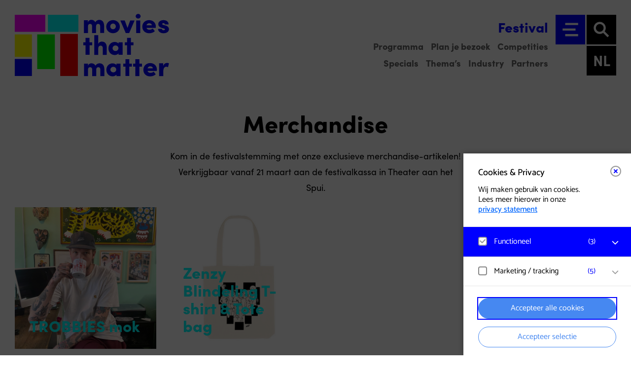

--- FILE ---
content_type: text/html; charset=UTF-8
request_url: https://moviesthatmatter.nl/festival/merch/
body_size: 19023
content:
<!DOCTYPE html>
<html lang="nl-NL" data-theme="dark">
<head>
		<script>
			const theme = sessionStorage.getItem('theme') || localStorage.getItem('theme') || 'dark';
			document.documentElement.setAttribute('data-theme', theme);
	</script>
	<meta charset="UTF-8" />
	<meta name="viewport" content="width=device-width, initial-scale=1">
	<meta http-equiv="X-UA-Compatible" content="IE=edge" />
	<meta name="theme-color" content="#010101" />
	<link rel="shortcut icon" href="https://moviesthatmatter.nl/content/themes/moviesthatmatter/favicon.ico?v=2">
	<link rel="apple-touch-icon" sizes="180x180" href="https://moviesthatmatter.nl/content/themes/moviesthatmatter/img/favicons/apple-touch-icon.png">
	<link rel="icon" type="image/png" sizes="32x32" href="https://moviesthatmatter.nl/content/themes/moviesthatmatter/img/favicons/favicon-32x32.png">
	<link rel="icon" type="image/png" sizes="16x16" href="https://moviesthatmatter.nl/content/themes/moviesthatmatter/img/favicons/favicon-16x16.png">
	<link rel="manifest" href="https://moviesthatmatter.nl/content/themes/moviesthatmatter/site.webmanifest">
	<link rel="mask-icon" href="https://moviesthatmatter.nl/content/themes/moviesthatmatter/img/favicons/safari-pinned-tab.svg" color="#4688f1">
	<meta name="apple-mobile-web-app-title" content="Movies that Matter">
	<meta name="application-name" content="Movies that Matter">
	<meta name="msapplication-TileColor" content="#4688f1">
	<meta name="theme-color" content="#ffffff">
	<meta name='robots' content='index, follow, max-image-preview:large, max-snippet:-1, max-video-preview:-1' />
	<style>img:is([sizes="auto" i], [sizes^="auto," i]) { contain-intrinsic-size: 3000px 1500px }</style>
	<link rel="alternate" href="https://moviesthatmatter.nl/festival/merch/" hreflang="nl" />
<link rel="alternate" href="https://moviesthatmatter.nl/en/festival/merch/" hreflang="en" />

	<!-- This site is optimized with the Yoast SEO plugin v26.6 - https://yoast.com/wordpress/plugins/seo/ -->
	<title>Merch - Movies that Matter</title>
	<link rel="canonical" href="https://moviesthatmatter.nl/festival/merch/" />
	<meta property="og:locale" content="nl_NL" />
	<meta property="og:locale:alternate" content="" />
	<meta property="og:type" content="article" />
	<meta property="og:title" content="Merch - Movies that Matter" />
	<meta property="og:url" content="https://moviesthatmatter.nl/festival/merch/" />
	<meta property="og:site_name" content="Movies that Matter" />
	<meta property="article:publisher" content="https://www.facebook.com/moviesthatmatter.nl" />
	<meta property="article:modified_time" content="2025-03-21T13:58:09+00:00" />
	<meta property="og:image" content="https://moviesthatmatter.nl/content/uploads/2021/01/MTM_mainlogo_All_web.png" />
	<meta property="og:image:width" content="3424" />
	<meta property="og:image:height" content="1758" />
	<meta property="og:image:type" content="image/png" />
	<meta name="twitter:card" content="summary_large_image" />
	<meta name="twitter:site" content="@moviesmatter" />
	<meta name="twitter:label1" content="Geschatte leestijd" />
	<meta name="twitter:data1" content="2 minuten" />
	<script type="application/ld+json" class="yoast-schema-graph">{"@context":"https://schema.org","@graph":[{"@type":"WebPage","@id":"https://moviesthatmatter.nl/festival/merch/","url":"https://moviesthatmatter.nl/festival/merch/","name":"Merch - Movies that Matter","isPartOf":{"@id":"https://moviesthatmatter.nl/#website"},"datePublished":"2024-03-13T12:31:59+00:00","dateModified":"2025-03-21T13:58:09+00:00","breadcrumb":{"@id":"https://moviesthatmatter.nl/festival/merch/#breadcrumb"},"inLanguage":"nl-NL","potentialAction":[{"@type":"ReadAction","target":["https://moviesthatmatter.nl/festival/merch/"]}]},{"@type":"BreadcrumbList","@id":"https://moviesthatmatter.nl/festival/merch/#breadcrumb","itemListElement":[{"@type":"ListItem","position":1,"name":"Home","item":"https://moviesthatmatter.nl/"},{"@type":"ListItem","position":2,"name":"Festival","item":"https://moviesthatmatter.nl/festival/"},{"@type":"ListItem","position":3,"name":"Merch"}]},{"@type":"WebSite","@id":"https://moviesthatmatter.nl/#website","url":"https://moviesthatmatter.nl/","name":"Movies that Matter","description":"Internationale film- en debatfestival van de geëngageerde film","publisher":{"@id":"https://moviesthatmatter.nl/#organization"},"potentialAction":[{"@type":"SearchAction","target":{"@type":"EntryPoint","urlTemplate":"https://moviesthatmatter.nl/?s={search_term_string}"},"query-input":{"@type":"PropertyValueSpecification","valueRequired":true,"valueName":"search_term_string"}}],"inLanguage":"nl-NL"},{"@type":"Organization","@id":"https://moviesthatmatter.nl/#organization","name":"Movies That Matter","url":"https://moviesthatmatter.nl/","logo":{"@type":"ImageObject","inLanguage":"nl-NL","@id":"https://moviesthatmatter.nl/#/schema/logo/image/","url":"https://moviesthatmatter.nl/content/uploads/2021/01/MTM_mainlogo_All_web.png","contentUrl":"https://moviesthatmatter.nl/content/uploads/2021/01/MTM_mainlogo_All_web.png","width":3424,"height":1758,"caption":"Movies That Matter"},"image":{"@id":"https://moviesthatmatter.nl/#/schema/logo/image/"},"sameAs":["https://www.facebook.com/moviesthatmatter.nl","https://x.com/moviesmatter","https://www.instagram.com/moviesthatmatterfestival","https://www.linkedin.com/company/moviesthatmatter/","https://www.youtube.com/user/moviesthatmatterst","https://nl.wikipedia.org/wiki/Movies_that_Matter_Festival"]}]}</script>
	<!-- / Yoast SEO plugin. -->


<link rel='dns-prefetch' href='//use.typekit.net' />
<link rel='stylesheet' id='formidable-css' defer rel="preload"  as="style"  lazyload="1" href='https://moviesthatmatter.nl/content/plugins/formidable/css/formidableforms.css?ver=161544' type='text/css' media='all' />
<link rel='stylesheet' id='wp-block-library-css' defer rel="preload"  as="style"  lazyload="1" href='https://moviesthatmatter.nl/wp/wp-includes/css/dist/block-library/style.min.css?ver=6.8.3' type='text/css' media='all' />
<style id='classic-theme-styles-inline-css' type='text/css'>
/*! This file is auto-generated */
.wp-block-button__link{color:#fff;background-color:#32373c;border-radius:9999px;box-shadow:none;text-decoration:none;padding:calc(.667em + 2px) calc(1.333em + 2px);font-size:1.125em}.wp-block-file__button{background:#32373c;color:#fff;text-decoration:none}
</style>
<style id='global-styles-inline-css' type='text/css'>
:root{--wp--preset--aspect-ratio--square: 1;--wp--preset--aspect-ratio--4-3: 4/3;--wp--preset--aspect-ratio--3-4: 3/4;--wp--preset--aspect-ratio--3-2: 3/2;--wp--preset--aspect-ratio--2-3: 2/3;--wp--preset--aspect-ratio--16-9: 16/9;--wp--preset--aspect-ratio--9-16: 9/16;--wp--preset--color--black: #000000;--wp--preset--color--cyan-bluish-gray: #abb8c3;--wp--preset--color--white: #ffffff;--wp--preset--color--pale-pink: #f78da7;--wp--preset--color--vivid-red: #cf2e2e;--wp--preset--color--luminous-vivid-orange: #ff6900;--wp--preset--color--luminous-vivid-amber: #fcb900;--wp--preset--color--light-green-cyan: #7bdcb5;--wp--preset--color--vivid-green-cyan: #00d084;--wp--preset--color--pale-cyan-blue: #8ed1fc;--wp--preset--color--vivid-cyan-blue: #0693e3;--wp--preset--color--vivid-purple: #9b51e0;--wp--preset--gradient--vivid-cyan-blue-to-vivid-purple: linear-gradient(135deg,rgba(6,147,227,1) 0%,rgb(155,81,224) 100%);--wp--preset--gradient--light-green-cyan-to-vivid-green-cyan: linear-gradient(135deg,rgb(122,220,180) 0%,rgb(0,208,130) 100%);--wp--preset--gradient--luminous-vivid-amber-to-luminous-vivid-orange: linear-gradient(135deg,rgba(252,185,0,1) 0%,rgba(255,105,0,1) 100%);--wp--preset--gradient--luminous-vivid-orange-to-vivid-red: linear-gradient(135deg,rgba(255,105,0,1) 0%,rgb(207,46,46) 100%);--wp--preset--gradient--very-light-gray-to-cyan-bluish-gray: linear-gradient(135deg,rgb(238,238,238) 0%,rgb(169,184,195) 100%);--wp--preset--gradient--cool-to-warm-spectrum: linear-gradient(135deg,rgb(74,234,220) 0%,rgb(151,120,209) 20%,rgb(207,42,186) 40%,rgb(238,44,130) 60%,rgb(251,105,98) 80%,rgb(254,248,76) 100%);--wp--preset--gradient--blush-light-purple: linear-gradient(135deg,rgb(255,206,236) 0%,rgb(152,150,240) 100%);--wp--preset--gradient--blush-bordeaux: linear-gradient(135deg,rgb(254,205,165) 0%,rgb(254,45,45) 50%,rgb(107,0,62) 100%);--wp--preset--gradient--luminous-dusk: linear-gradient(135deg,rgb(255,203,112) 0%,rgb(199,81,192) 50%,rgb(65,88,208) 100%);--wp--preset--gradient--pale-ocean: linear-gradient(135deg,rgb(255,245,203) 0%,rgb(182,227,212) 50%,rgb(51,167,181) 100%);--wp--preset--gradient--electric-grass: linear-gradient(135deg,rgb(202,248,128) 0%,rgb(113,206,126) 100%);--wp--preset--gradient--midnight: linear-gradient(135deg,rgb(2,3,129) 0%,rgb(40,116,252) 100%);--wp--preset--font-size--small: 13px;--wp--preset--font-size--medium: 20px;--wp--preset--font-size--large: 36px;--wp--preset--font-size--x-large: 42px;--wp--preset--spacing--20: 0.44rem;--wp--preset--spacing--30: 0.67rem;--wp--preset--spacing--40: 1rem;--wp--preset--spacing--50: 1.5rem;--wp--preset--spacing--60: 2.25rem;--wp--preset--spacing--70: 3.38rem;--wp--preset--spacing--80: 5.06rem;--wp--preset--shadow--natural: 6px 6px 9px rgba(0, 0, 0, 0.2);--wp--preset--shadow--deep: 12px 12px 50px rgba(0, 0, 0, 0.4);--wp--preset--shadow--sharp: 6px 6px 0px rgba(0, 0, 0, 0.2);--wp--preset--shadow--outlined: 6px 6px 0px -3px rgba(255, 255, 255, 1), 6px 6px rgba(0, 0, 0, 1);--wp--preset--shadow--crisp: 6px 6px 0px rgba(0, 0, 0, 1);}:where(.is-layout-flex){gap: 0.5em;}:where(.is-layout-grid){gap: 0.5em;}body .is-layout-flex{display: flex;}.is-layout-flex{flex-wrap: wrap;align-items: center;}.is-layout-flex > :is(*, div){margin: 0;}body .is-layout-grid{display: grid;}.is-layout-grid > :is(*, div){margin: 0;}:where(.wp-block-columns.is-layout-flex){gap: 2em;}:where(.wp-block-columns.is-layout-grid){gap: 2em;}:where(.wp-block-post-template.is-layout-flex){gap: 1.25em;}:where(.wp-block-post-template.is-layout-grid){gap: 1.25em;}.has-black-color{color: var(--wp--preset--color--black) !important;}.has-cyan-bluish-gray-color{color: var(--wp--preset--color--cyan-bluish-gray) !important;}.has-white-color{color: var(--wp--preset--color--white) !important;}.has-pale-pink-color{color: var(--wp--preset--color--pale-pink) !important;}.has-vivid-red-color{color: var(--wp--preset--color--vivid-red) !important;}.has-luminous-vivid-orange-color{color: var(--wp--preset--color--luminous-vivid-orange) !important;}.has-luminous-vivid-amber-color{color: var(--wp--preset--color--luminous-vivid-amber) !important;}.has-light-green-cyan-color{color: var(--wp--preset--color--light-green-cyan) !important;}.has-vivid-green-cyan-color{color: var(--wp--preset--color--vivid-green-cyan) !important;}.has-pale-cyan-blue-color{color: var(--wp--preset--color--pale-cyan-blue) !important;}.has-vivid-cyan-blue-color{color: var(--wp--preset--color--vivid-cyan-blue) !important;}.has-vivid-purple-color{color: var(--wp--preset--color--vivid-purple) !important;}.has-black-background-color{background-color: var(--wp--preset--color--black) !important;}.has-cyan-bluish-gray-background-color{background-color: var(--wp--preset--color--cyan-bluish-gray) !important;}.has-white-background-color{background-color: var(--wp--preset--color--white) !important;}.has-pale-pink-background-color{background-color: var(--wp--preset--color--pale-pink) !important;}.has-vivid-red-background-color{background-color: var(--wp--preset--color--vivid-red) !important;}.has-luminous-vivid-orange-background-color{background-color: var(--wp--preset--color--luminous-vivid-orange) !important;}.has-luminous-vivid-amber-background-color{background-color: var(--wp--preset--color--luminous-vivid-amber) !important;}.has-light-green-cyan-background-color{background-color: var(--wp--preset--color--light-green-cyan) !important;}.has-vivid-green-cyan-background-color{background-color: var(--wp--preset--color--vivid-green-cyan) !important;}.has-pale-cyan-blue-background-color{background-color: var(--wp--preset--color--pale-cyan-blue) !important;}.has-vivid-cyan-blue-background-color{background-color: var(--wp--preset--color--vivid-cyan-blue) !important;}.has-vivid-purple-background-color{background-color: var(--wp--preset--color--vivid-purple) !important;}.has-black-border-color{border-color: var(--wp--preset--color--black) !important;}.has-cyan-bluish-gray-border-color{border-color: var(--wp--preset--color--cyan-bluish-gray) !important;}.has-white-border-color{border-color: var(--wp--preset--color--white) !important;}.has-pale-pink-border-color{border-color: var(--wp--preset--color--pale-pink) !important;}.has-vivid-red-border-color{border-color: var(--wp--preset--color--vivid-red) !important;}.has-luminous-vivid-orange-border-color{border-color: var(--wp--preset--color--luminous-vivid-orange) !important;}.has-luminous-vivid-amber-border-color{border-color: var(--wp--preset--color--luminous-vivid-amber) !important;}.has-light-green-cyan-border-color{border-color: var(--wp--preset--color--light-green-cyan) !important;}.has-vivid-green-cyan-border-color{border-color: var(--wp--preset--color--vivid-green-cyan) !important;}.has-pale-cyan-blue-border-color{border-color: var(--wp--preset--color--pale-cyan-blue) !important;}.has-vivid-cyan-blue-border-color{border-color: var(--wp--preset--color--vivid-cyan-blue) !important;}.has-vivid-purple-border-color{border-color: var(--wp--preset--color--vivid-purple) !important;}.has-vivid-cyan-blue-to-vivid-purple-gradient-background{background: var(--wp--preset--gradient--vivid-cyan-blue-to-vivid-purple) !important;}.has-light-green-cyan-to-vivid-green-cyan-gradient-background{background: var(--wp--preset--gradient--light-green-cyan-to-vivid-green-cyan) !important;}.has-luminous-vivid-amber-to-luminous-vivid-orange-gradient-background{background: var(--wp--preset--gradient--luminous-vivid-amber-to-luminous-vivid-orange) !important;}.has-luminous-vivid-orange-to-vivid-red-gradient-background{background: var(--wp--preset--gradient--luminous-vivid-orange-to-vivid-red) !important;}.has-very-light-gray-to-cyan-bluish-gray-gradient-background{background: var(--wp--preset--gradient--very-light-gray-to-cyan-bluish-gray) !important;}.has-cool-to-warm-spectrum-gradient-background{background: var(--wp--preset--gradient--cool-to-warm-spectrum) !important;}.has-blush-light-purple-gradient-background{background: var(--wp--preset--gradient--blush-light-purple) !important;}.has-blush-bordeaux-gradient-background{background: var(--wp--preset--gradient--blush-bordeaux) !important;}.has-luminous-dusk-gradient-background{background: var(--wp--preset--gradient--luminous-dusk) !important;}.has-pale-ocean-gradient-background{background: var(--wp--preset--gradient--pale-ocean) !important;}.has-electric-grass-gradient-background{background: var(--wp--preset--gradient--electric-grass) !important;}.has-midnight-gradient-background{background: var(--wp--preset--gradient--midnight) !important;}.has-small-font-size{font-size: var(--wp--preset--font-size--small) !important;}.has-medium-font-size{font-size: var(--wp--preset--font-size--medium) !important;}.has-large-font-size{font-size: var(--wp--preset--font-size--large) !important;}.has-x-large-font-size{font-size: var(--wp--preset--font-size--x-large) !important;}
:where(.wp-block-post-template.is-layout-flex){gap: 1.25em;}:where(.wp-block-post-template.is-layout-grid){gap: 1.25em;}
:where(.wp-block-columns.is-layout-flex){gap: 2em;}:where(.wp-block-columns.is-layout-grid){gap: 2em;}
:root :where(.wp-block-pullquote){font-size: 1.5em;line-height: 1.6;}
</style>
<link rel='stylesheet' id='styles-css' defer rel="preload"  as="style"  lazyload="1" href='https://moviesthatmatter.nl/content/themes/moviesthatmatter/min/project.css?ver=1765269620' type='text/css' media='all' />
<link rel='stylesheet' id='font-css' defer rel="preload"  as="style"  lazyload="1" href='https://use.typekit.net/mhe5jcm.css?ver=1' type='text/css' media='all' />
<link rel='stylesheet' id='eagerly-tools-cookie-css-css' defer rel="preload"  as="style"  lazyload="1" href='https://moviesthatmatter.nl/content/plugins/eagerly-tools-cookie/default/../dist/index.css?ver=2.4.6' type='text/css' media='all' />
<style id='eagerly-tools-cookie-css-inline-css' type='text/css'>

				.eagerly-tools-cookie-blocked::before {
					background-image: url([data-uri]);
				}
			

			#eagerly-tools-cookie-btn {
				background: #0000FF;
				border: 4px solid #0000FF;
				border-radius: 0px;
				width: 60px;
				height: 60px;
			}
			#eagerly-tools-cookie-btn:hover {
				background: #ffffff;
			}
			#eagerly-tools-cookie-btn .cookie-svg-icon {
				display: block;
				width: 36px;
				height: 36px;
			}
			#eagerly-tools-cookie-btn:hover .cookie-svg-icon * {
				fill: #0000FF;
			}
			@media only screen and (max-width: 1020px) {
				#eagerly-tools-cookie-btn {
					width: 44px;
					height: 44px;
				}
				#eagerly-tools-cookie-btn.btn-right {
					right: 10px;
					bottom: 10px;
				}
				#eagerly-tools-cookie-btn .cookie-svg-icon {
					display: block;
					width: 28px;
					height: 28px;
					margin: 4px 0px 0px 4px;
				}
			}
			#eagerly-tools-cookie .cookie-fb-content .cookie-checkbox-group.checked {
				background: #0000FF;
			}
			#eagerly-tools-cookie-intro .cookie-fb-bottom .btn-change,
			#eagerly-tools-cookie-intro .cookie-fb-bottom .btn-ok-big,
			#eagerly-tools-cookie .cookie-fb-bottom .btn-change,
			#eagerly-tools-cookie .cookie-fb-bottom .btn-ok-big,
			#eagerly-tools-cookie-intro .cookie-fb-bottom .btn-ok,
			#eagerly-tools-cookie .cookie-fb-bottom .btn-ok {
				background: #0000FF;
			}
			#eagerly-tools-cookie-intro .cookie-fb-bottom .btn-change:hover,
			#eagerly-tools-cookie-intro .cookie-fb-bottom .btn-ok-big:hover,
			#eagerly-tools-cookie .cookie-fb-bottom .btn-change:hover,
			#eagerly-tools-cookie .cookie-fb-bottom .btn-ok-big:hover,
			#eagerly-tools-cookie-intro .cookie-fb-bottom .btn-ok:hover,
			#eagerly-tools-cookie .cookie-fb-bottom .btn-ok:hover {
				background: #00FFFF;
			}
			#eagerly-tools-cookie-intro .cookie-fb-content a,
			#eagerly-tools-cookie .cookie-fb-content a {
				color: #0000FF;
			}
			#eagerly-tools-cookie-intro .cookie-fb-content .cookie-checkbox-group .cookie-text,
			#eagerly-tools-cookie-intro .cookie-fb-content .cookie-checkbox-group .cookie-text .total,
			#eagerly-tools-cookie-intro .cookie-fb-content .cookie-checkbox-group .cookie-text .total em,
			#eagerly-tools-cookie .cookie-fb-content .cookie-checkbox-group .cookie-text,
			#eagerly-tools-cookie .cookie-fb-content .cookie-checkbox-group .cookie-text .total,
			#eagerly-tools-cookie .cookie-fb-content .cookie-checkbox-group .cookie-text .total em {
				color: #0000FF;
			}
			#eagerly-tools-cookie-intro .cookie-fb-content .cookie-checkbox-group.checked .cookie-text,
			#eagerly-tools-cookie-intro .cookie-fb-content .cookie-checkbox-group.checked .cookie-text .total,
			#eagerly-tools-cookie-intro .cookie-fb-content .cookie-checkbox-group.checked .cookie-text .total em,
			#eagerly-tools-cookie .cookie-fb-content .cookie-checkbox-group.checked .cookie-text,
			#eagerly-tools-cookie .cookie-fb-content .cookie-checkbox-group.checked .cookie-text .total,
			#eagerly-tools-cookie .cookie-fb-content .cookie-checkbox-group.checked .cookie-text .total em {
				color: #FFFFFF;
			}
			#eagerly-tools-cookie-intro .cookie-fb-top .btn-close:hover,
			#eagerly-tools-cookie .cookie-fb-top .btn-close:hover {
				background: #0000FF;
				border-color: #0000FF;
			}
			#eagerly-tools-cookie-intro .cookie-fb-top .btn-close .cookie-svg-icon svg path,
			#eagerly-tools-cookie .cookie-fb-top .btn-close .cookie-svg-icon svg path {
				fill: #0000FF;
			}
			#eagerly-tools-cookie-intro .cookie-fb-top .btn-close:hover .cookie-svg-icon svg path,
			#eagerly-tools-cookie .cookie-fb-top .btn-close:hover .cookie-svg-icon svg path {
				fill: #FFFFFF;
			}
			.eagerly-tools-cookie-blocked span a {
				color: #26fffe;
			}

			#eagerly-tools-cookie .cookie-fb-bottom .btn-ok-big:focus {
				outline: 0 solid #0000FF !important;
			}

			#eagerly-tools-cookie .cookie-fb-bottom .btn-ok-big:focus, #eagerly-tools-cookie-intro .cookie-fb-bottom .btn-ok-big:focus, #eagerly-tools-cookie .cookie-fb-bottom .btn-change:focus, #eagerly-tools-cookie-intro .cookie-fb-bottom .btn-change:focus {
    			outline: 0 solid #00f !important;
  			}

			@media screen and (max-width: 779px) {
				#eagerly-tools-cookie-btn {
					display: none;
				}
			}

		
</style>
<script type="text/javascript" id="eagerly_branding_front_js-js-extra">
/* <![CDATA[ */
var eb_front = {"jobs":"https:\/\/eagerly.nl\/werkenbij"};
/* ]]> */
</script>
<script type="text/javascript" defer src="https://moviesthatmatter.nl/content/plugins/eagerly-branding/eagerly-branding-front.js?ver=1.0.0" id="eagerly_branding_front_js-js"></script>
<link rel="alternate" title="oEmbed (JSON)" type="application/json+oembed" href="https://moviesthatmatter.nl/wp-json/oembed/1.0/embed?url=https%3A%2F%2Fmoviesthatmatter.nl%2Ffestival%2Fmerch%2F" />
<link rel="alternate" title="oEmbed (XML)" type="text/xml+oembed" href="https://moviesthatmatter.nl/wp-json/oembed/1.0/embed?url=https%3A%2F%2Fmoviesthatmatter.nl%2Ffestival%2Fmerch%2F&#038;format=xml" />
<script>document.documentElement.className += " js";</script>
	<!-- Matomo Tag Manager -->
	<script>
	var _mtm = window._mtm = window._mtm || [];
	_mtm.push({'mtm.startTime': (new Date().getTime()), 'event': 'mtm.Start'});
	(function() {
		var d=document, g=d.createElement('script'), s=d.getElementsByTagName('script')[0];
		g.async=true; g.src='https://cdn.matomo.cloud/moviesthatmatter.matomo.cloud/container_tOCT66XN.js'; s.parentNode.insertBefore(g,s);
	})();
	</script>
	<!-- End Matomo Tag Manager -->
</head>

<body class="wp-singular page-template page-template-page-themes page-template-page-themes-php page page-id-114971 page-child parent-pageid-30749 wp-theme-moviesthatmatter">
<a href="#main-content" class="skip-link visually-hidden">Ga naar hoofdinhoud</a>

<button type="button" aria-label="Open cookie tool" tabindex="0" id="eagerly-tools-cookie-btn" class="js-cookie-btn btn-right">
	<i class="cookie-svg-icon icon-cookie" data-icon="icon-cookie" data-fill="#fff" data-sprite="https://moviesthatmatter.nl/content/plugins/eagerly-tools-cookie/img/output/cookie-sprite.svg"><svg x="0px" y="0px" width="100%" height="100%" viewBox="41 791 28 28" style="display: inline;"><g id="icon-cookie">
          <path d="M67.7683752,802.594821 C67.7024233,802.245448 67.4190019,801.980625 67.0664548,801.938477 C66.7128286,801.896075 66.3756427,802.087011 66.2293299,802.411375 C65.9719337,802.980122 65.4063603,803.375643 64.7507776,803.374881 C64.0235302,803.376658 63.4093339,802.885923 63.2045595,802.21225 C63.0810348,801.801114 62.6585368,801.557365 62.24099,801.654865 C61.9841016,801.715104 61.7411145,801.750079 61.4998413,801.750079 C59.7098745,801.746588 58.2531579,800.289872 58.2499207,798.499841 C58.2499207,798.258632 58.2848961,798.015644 58.3448811,797.759708 C58.4433328,797.342161 58.1988223,796.918902 57.7877501,796.79544 C57.1140131,796.591364 56.6233417,795.977168 56.6248016,795.249921 C56.6241034,794.593576 57.0198144,794.028765 57.5886251,793.771114 C57.9127348,793.625119 58.1036079,793.286854 58.0614597,792.934307 C58.0190575,792.580935 57.7542346,792.297323 57.4049248,792.231561 C56.6298163,792.08601 55.827159,792 55,792 C47.8288973,792.001714 42.0017139,797.828897 42,805 C42.0017139,812.171039 47.8288973,817.998223 55,818 C62.1710392,817.998223 67.9982227,812.171039 68,805 C68,804.172841 67.9136723,803.370184 67.7683752,802.594821 Z M63.0396482,813.039648 C60.97667,815.100913 58.1378216,816.374881 55,816.374881 C51.8621149,816.374881 49.02333,815.100913 46.9603518,813.039648 C44.8990874,810.97667 43.625119,808.137822 43.625119,805 C43.625119,801.862115 44.8990874,799.02333 46.9603518,796.960352 C49.02333,794.899087 51.8621149,793.625119 55,793.625119 C55.1462493,793.625119 55.2890709,793.64048 55.4346219,793.646891 C55.163134,794.119789 55.0006982,794.664289 55,795.249921 C55.00146,796.462952 55.6744352,797.503074 56.6550798,798.057983 C56.6394647,798.202582 56.6248016,798.347117 56.6248016,798.499841 C56.626579,801.190155 58.8097812,803.373421 61.4998413,803.374881 C61.6525652,803.374881 61.797418,803.360281 61.9419534,803.34492 C62.4968628,804.324803 63.5360325,804.998223 64.749762,805 C65.3357113,804.999238 65.8799566,804.836612 66.3530452,804.565315 C66.3595197,804.70985 66.374881,804.853687 66.374881,805 C66.374881,808.137822 65.1009126,810.97667 63.0396482,813.039648 Z M53.374881,798.499841 C53.374881,799.397459 52.6473797,800.12496 51.7500793,800.12496 C50.8524617,800.12496 50.1249603,799.397459 50.1249603,798.499841 C50.1249603,797.602541 50.8524617,796.87504 51.7500793,796.87504 C52.6473797,796.87504 53.374881,797.602541 53.374881,798.499841 Z M50.1249603,805 C50.1249603,805.8973 49.397459,806.624802 48.4998413,806.624802 C47.602541,806.624802 46.8750397,805.8973 46.8750397,805 C46.8750397,804.102382 47.602541,803.374881 48.4998413,803.374881 C49.397459,803.374881 50.1249603,804.102382 50.1249603,805 Z M58.2499207,811.499841 C58.2499207,812.397459 57.5224193,813.12496 56.6248016,813.12496 C55.7275013,813.12496 55,812.397459 55,811.499841 C55,810.602478 55.7275013,809.87504 56.6248016,809.87504 C57.5224193,809.87504 58.2499207,810.602478 58.2499207,811.499841 Z M56.6248016,805.81256 C56.6248016,806.261083 56.2610827,806.624802 55.8125595,806.624802 C55.3637189,806.624802 55,806.261083 55,805.81256 C55,805.363719 55.3637189,805 55.8125595,805 C56.2610827,805 56.6248016,805.363719 56.6248016,805.81256 Z M63.1249603,809.06248 C63.1249603,809.511257 62.7611779,809.87504 62.3124008,809.87504 C61.8636237,809.87504 61.4998413,809.511257 61.4998413,809.06248 C61.4998413,808.61364 61.8636237,808.249921 62.3124008,808.249921 C62.7611779,808.249921 63.1249603,808.61364 63.1249603,809.06248 Z M51.7500793,810.687282 C51.7500793,811.136122 51.3862969,811.499841 50.9375198,811.499841 C50.4886793,811.499841 50.1249603,811.136122 50.1249603,810.687282 C50.1249603,810.238759 50.4886793,809.87504 50.9375198,809.87504 C51.3862969,809.87504 51.7500793,810.238759 51.7500793,810.687282 Z" id="Combined-Shape" fill="#fff"></path>
        </g></svg>
        </i></button>

<div id="eagerly-tools-cookie-overlay"></div>
<div id="eagerly-tools-cookie" class="feedback-right hide-mob" aria-hidden="true">
	<dialog aria-labelledby="cookie-fb-title" class="cookie-fb-content js-cookie-dialog">
		<div class="cookie-fb-top js-cookie-fb-top">

			<button type="button" aria-label="Close cookie tool" tabindex="-1" class="btn-close js-close-cookie">
				<i class="cookie-svg-icon icon-close" data-icon="icon-close" data-fill="#fff" data-sprite="https://moviesthatmatter.nl/content/plugins/eagerly-tools-cookie/img/output/cookie-sprite.svg"><svg x="0px" y="0px" width="100%" height="100%" viewBox="-1 -1 10.1 10.1" style="display: inline;"><g id="icon-close">
          <path d="M1.00025,8.00025 C0.74425,8.00025 0.48825,7.90225 0.29325,7.70725 C-0.09775,7.31625 -0.09775,6.68425 0.29325,6.29325 L6.29325,0.29325 C6.68425,-0.09775 7.31625,-0.09775 7.70725,0.29325 C8.09825,0.68425 8.09825,1.31625 7.70725,1.70725 L1.70725,7.70725 C1.51225,7.90225 1.25625,8.00025 1.00025,8.00025" id="Fill-658" fill="#fff"></path>
          <path d="M7.00025,8.00025 C6.74425,8.00025 6.48825,7.90225 6.29325,7.70725 L0.29325,1.70725 C-0.09775,1.31625 -0.09775,0.68425 0.29325,0.29325 C0.68425,-0.09775 1.31625,-0.09775 1.70725,0.29325 L7.70725,6.29325 C8.09825,6.68425 8.09825,7.31625 7.70725,7.70725 C7.51225,7.90225 7.25625,8.00025 7.00025,8.00025" id="Fill-659" fill="#fff"></path>
      	</g></svg>
        </i>			</button>

			<span id="cookie-fb-title" class="cookie-fb-title js-cookie-fb-title">Cookies & Privacy</span>
							<p>Wij maken gebruik van cookies.<br/>Lees meer hierover in onze <a id="privacy-link-intro" href="https://moviesthatmatter.nl/privacy/" title="privacy statement" target="_blank" class="privacy-link privacy-link-intro">privacy statement</a>					</div>
		<div class="cookie-fb-scroller js-cookie-fb-scroller">
			
				<div class="cookie-field js-cookie-field cookie-checkbox-group js-cookie-checkbox-group cookie-checkbox js-cookie-checkbox checked disabled">
					<label class="cookie-checkbox js-cookie-checkbox">
						<input type="checkbox" name="checkbox-field" value="default" checked disabled>
						<div class="cookie-check" role="button" tabindex="0">
							<span class="cookie-fake-checkbox">
								<i class="cookie-svg-icon icon-check" data-icon="icon-check" data-fill="#7ED321" data-sprite="https://moviesthatmatter.nl/content/plugins/eagerly-tools-cookie/img/output/cookie-sprite.svg"><svg x="0px" y="0px" width="100%" height="100%" viewBox="1126 526 12 9.2" style="display: inline; visibility: visible"><g id="icon-check">
          <path d="M1131.81013,533.880734 C1131.62025,534.077326 1131.36709,534.142857 1131.11392,534.142857 C1130.86076,534.142857 1130.60759,534.077326 1130.41772,533.880734 L1127.25316,530.604194 C1127.06329,530.407602 1127,530.145478 1127,529.883355 C1127,529.621232 1127.12658,529.42464 1127.25316,529.228047 C1127.44304,529.031455 1127.63291,528.965924 1127.88608,528.965924 C1128.13924,528.965924 1128.39241,529.031455 1128.58228,529.228047 L1131.05063,531.783748 L1135.41772,527.262123 C1135.60759,527.065531 1135.86076,527 1136.11392,527 C1136.36709,527 1136.55696,527.131062 1136.74684,527.262123 C1136.93671,527.458716 1137,527.655308 1137,527.917431 C1137,528.179554 1136.93671,528.441678 1136.74684,528.63827 L1131.81013,533.880734 Z" id="Path" fill="#7ED321"></path>
        </g></svg>
        </i>							</span>
							<div class="cookie-text">
								Functioneel										<span class="total">(<em>3</em>)</span>
																</div>
						</div>
					</label>
					<button aria-label="open Functioneel cookies" class="open-cookie-item js-open-cookie-item">
						<i class="cookie-svg-icon icon-arrow" data-icon="icon-arrow" data-fill="#999" data-offset="6" data-rotate="90" data-sprite="https://moviesthatmatter.nl/content/plugins/eagerly-tools-cookie/img/output/cookie-sprite.svg"><svg x="0px" y="0px" width="100%" height="100%" viewBox="-3 -3 14.1 20.1" style="display: inline;"><g id="icon-arrow" transform="rotate(90 4 7)">
      		<path d="M1.00025,14.00025 C0.74425,14.00025 0.48825,13.90225 0.29325,13.70725 C-0.09775,13.31625 -0.09775,12.68425 0.29325,12.29325 L5.58625,7.00025 L0.29325,1.70725 C-0.09775,1.31625 -0.09775,0.68425 0.29325,0.29325 C0.68425,-0.09775 1.31625,-0.09775 1.70725,0.29325 L7.70725,6.29325 C8.09825,6.68425 8.09825,7.31625 7.70725,7.70725 L1.70725,13.70725 C1.51225,13.90225 1.25625,14.00025 1.00025,14.00025" fill="#999"></path>
      	</g></svg>
        </i>					</button>
					<div class="cookie-item-content js-cookie-item-content">
						<ul class="cookie-item-list">
																<li class="cookie-item-list__item"><strong>Matomo</strong>
										<p>Bezoekerstatistieken, websitebezoek en gebruik wordt gemeten en gebruikersgegevens worden anoniem verzameld.</p>
									</li>
																		<li class="cookie-item-list__item"><strong>Crossmarx</strong>
										<p>Cookies die noodzakelijk zijn voor het aanmelden van nieuwsbrieven of het versturen van formulieren (bijv. Grant aanvragen, filminzendingen, vrijwilligersaanmelding). </p>
									</li>
																		<li class="cookie-item-list__item"><strong>ActiveTickets</strong>
										<p>Er wordt alleen gebruik gemaakt van functionele sessie-cookies zodat een bezoeker ingelogd blijft tijdens het winkelen.</p>
									</li>
															</ul>
					</div>
				</div>

				
				<div class="cookie-field js-cookie-field cookie-checkbox-group js-cookie-checkbox-group cookie-checkbox js-cookie-checkbox ">
					<label class="cookie-checkbox js-cookie-checkbox">
						<input type="checkbox" name="checkbox-field" value="tracking" >
						<div class="cookie-check" role="button" tabindex="0">
							<span class="cookie-fake-checkbox">
								<i class="cookie-svg-icon icon-check" data-icon="icon-check" data-fill="#7ED321" data-sprite="https://moviesthatmatter.nl/content/plugins/eagerly-tools-cookie/img/output/cookie-sprite.svg"><svg x="0px" y="0px" width="100%" height="100%" viewBox="1126 526 12 9.2" style="display: inline; visibility: visible"><g id="icon-check">
          <path d="M1131.81013,533.880734 C1131.62025,534.077326 1131.36709,534.142857 1131.11392,534.142857 C1130.86076,534.142857 1130.60759,534.077326 1130.41772,533.880734 L1127.25316,530.604194 C1127.06329,530.407602 1127,530.145478 1127,529.883355 C1127,529.621232 1127.12658,529.42464 1127.25316,529.228047 C1127.44304,529.031455 1127.63291,528.965924 1127.88608,528.965924 C1128.13924,528.965924 1128.39241,529.031455 1128.58228,529.228047 L1131.05063,531.783748 L1135.41772,527.262123 C1135.60759,527.065531 1135.86076,527 1136.11392,527 C1136.36709,527 1136.55696,527.131062 1136.74684,527.262123 C1136.93671,527.458716 1137,527.655308 1137,527.917431 C1137,528.179554 1136.93671,528.441678 1136.74684,528.63827 L1131.81013,533.880734 Z" id="Path" fill="#7ED321"></path>
        </g></svg>
        </i>							</span>
							<div class="cookie-text">
								Marketing / tracking										<span class="total">(<em>5</em>)</span>
																</div>
						</div>
					</label>
					<button aria-label="open Marketing / tracking cookies" class="open-cookie-item js-open-cookie-item">
						<i class="cookie-svg-icon icon-arrow" data-icon="icon-arrow" data-fill="#999" data-offset="6" data-rotate="90" data-sprite="https://moviesthatmatter.nl/content/plugins/eagerly-tools-cookie/img/output/cookie-sprite.svg"><svg x="0px" y="0px" width="100%" height="100%" viewBox="-3 -3 14.1 20.1" style="display: inline;"><g id="icon-arrow" transform="rotate(90 4 7)">
      		<path d="M1.00025,14.00025 C0.74425,14.00025 0.48825,13.90225 0.29325,13.70725 C-0.09775,13.31625 -0.09775,12.68425 0.29325,12.29325 L5.58625,7.00025 L0.29325,1.70725 C-0.09775,1.31625 -0.09775,0.68425 0.29325,0.29325 C0.68425,-0.09775 1.31625,-0.09775 1.70725,0.29325 L7.70725,6.29325 C8.09825,6.68425 8.09825,7.31625 7.70725,7.70725 L1.70725,13.70725 C1.51225,13.90225 1.25625,14.00025 1.00025,14.00025" fill="#999"></path>
      	</g></svg>
        </i>					</button>
					<div class="cookie-item-content js-cookie-item-content">
						<ul class="cookie-item-list">
																<li class="cookie-item-list__item"><strong>YouTube</strong>
										<p>Klikgedrag, bekeken video’s en aangepaste voorkeuren worden verzameld. Bezoekersinformatie en gebruikersgedrag wordt gebruikt voor advertenties.</p>
									</li>
																		<li class="cookie-item-list__item"><strong>Vimeo</strong>
										<p>Gegevens over de bezoeken van de gebruiker worden verzameld zoals welke pagina’s zijn gelezen.</p>
									</li>
																		<li class="cookie-item-list__item"><strong>Meta</strong>
										<p>Gegevens worden gebruikt om een reeks advertentieproducten te leveren van externe adverteerders. Dit maakt delen en liken via social share buttons mogelijk.</p>
									</li>
																		<li class="cookie-item-list__item"><strong>Google Ads</strong>
										<p>Gegevens zoals browsergeschiedenis worden gebruikt om advertenties op partnerwebsites te tonen. Advertentiecampagnes worden geanalyseerd en geoptimaliseerd en gedeeld met Google.</p>
									</li>
																		<li class="cookie-item-list__item"><strong>Doubleclick.net</strong>
										<p>Gegevens zoals browsegeschiedenis worden gebruikt om advertenties op partnerwebsites te tonen. Advertentiecampagnes worden geanalyseerd en geoptimaliseerd en gedeeld met Google.</p>
									</li>
															</ul>
					</div>
				</div>

				
		</div>
		<div class="js-cookie-fb-bottom cookie-fb-bottom">
			<button id="cookie-accept" tabindex="0" class="cookie-btn cookie-btn--pill cookie-btn--primary js-btn-accept-all">
				Accepteer alle cookies			</button>

			<button tabindex="0" class="cookie-btn cookie-btn--pill js-btn-ok">
				Accepteer selectie			</button>

		</div>
	</dialog>
</div>
	
<div class="sitewide">

	<div class="sitewide__background"></div>

	<a href="https://moviesthatmatter.nl" title="Movies that Matter" class="site-logo site-logo-color--base">
		<span class="svg-icon logo" data-icon="icon-logo" data-offset="12"></span>
					<!-- normal -->
			<span class="svg-icon text" data-icon="icon-logo-text" data-offset="12"></span>
			</a>
	<a href="https://moviesthatmatter.nl" title="Movies that Matter" class="site-logo site-logo__shop" site-logo site-logo-color--base">
		<span class="svg-icon logo" data-icon="icon-logo" data-offset="12"></span>


			<span class="svg-icon text" data-icon="icon-logo-text" data-offset="12"></span>
	</a>


	<div class="navigation-container">

		<div class="navigation">

			<button aria-label="Menu openen" class="navigation-item navigation-item--menu rect-button">
				<span aria-hidden="true" class="svg-icon" data-icon="icon-menu" data-offset="12"></span>
			</button>

			<div class="navigation-search-wrapper">
				<button aria-label="Door de site zoeken" class="navigation-item navigation-item--search rect-button">
					<span aria-hidden="true" class="svg-icon" data-icon="icon-search" data-offset="12"></span>
				</button>

				<div class="navigation-search-form">
					<form role="search" method="get" id="searchform" action="https://moviesthatmatter.nl/" ><label class="screen-reader-text" for="s">Zoeken naar:</label><input type="text" value="" name="s" id="s" placeholder="Door de site zoeken" /><button type="submit" id="searchsubmit" class="button button--full-bg"><span class="button-text">Zoeken</button></form>				</div>
			</div>
						<div class="navigation-language-wrapper">
				<button aria-label="Taal wijzigen" class="navigation-item navigation-item--language rect-button">
					<strong>NL</strong>
				</button>

				<div class="navigation-language-options">
					<button aria-label="english" data-href="https://moviesthatmatter.nl/en/festival/merch/" class="button button--language ">
						<strong>English</strong>
						<strong class="show-on-mobile">EN</strong>
					</button>
					<button aria-label="nederlands"  class="button button--language  is-active">
						<strong>Nederlands</strong>
						<strong class="show-on-mobile">NL</strong>
					</button>
				</div>
			</div>
									</div>

	</div>
</div>
	<nav aria-label="Secundaire navigatie voor deze pagina" class="page-menu" >
	<ul id="menu-festival" class="menu"><li class="page-menu-title "><a href="https://moviesthatmatter.nl/festival/">Festival</a>

<li class="page-menu-item "><a href="https://moviesthatmatter.nl/festival/programma/">Programma</a></li>
<li class="page-menu-item "><a href="https://moviesthatmatter.nl/festival/plan-je-bezoek/">Plan je bezoek</a></li>
<li class="page-menu-item "><a href="https://moviesthatmatter.nl/festival/competities/">Competities</a></li>
<li class="page-menu-item "><a href="https://moviesthatmatter.nl/festival/specials/">Specials</a></li>
<li class="page-menu-item "><a href="https://moviesthatmatter.nl/festival/themas/">Thema’s</a></li>
<li class="page-menu-item "><a href="https://moviesthatmatter.nl/festival/industry/">Industry</a></li>
</li>
</li>
<li class="page-menu-item "><a href="https://moviesthatmatter.nl/festival/wij-danken-onze-partners/">Partners</a></li>
</li>
</ul>
</li>
</ul></nav>


	<main id="main-content">
    <article class="theme-overview ">

                    <h1 class="theme-overview__title heading--small">Merchandise</h1>
        
                    <div class="the-content theme-overview__intro">
                <p>Kom in de festivalstemming met onze exclusieve merchandise-artikelen! Verkrijgbaar vanaf 21 maart aan de festivalkassa in Theater aan het Spui.</p>
            </div>
        
        <div class="theme-grid">

            


                
                
<a href=" https://moviesthatmatter.nl/festival/merch/trobbies-x-mtmf24/" title="TROBBIES mok" target="" class="theme-item">

	<div class="theme-item__inner">

		<div class="lazy-container lazy-container-image theme-item__background lazy-container lazy-container-image lazy-align" data-align="center" ><picture class="lazy-container-inner" ><img class="lazy" src="https://moviesthatmatter.nl/content/uploads/2024/03/WhatsApp-Image-2024-03-22-at-17.16.14-600x600.jpeg" alt="Trobbies mok" data-src="https://moviesthatmatter.nl/content/uploads/2024/03/WhatsApp-Image-2024-03-22-at-17.16.14-600x600.jpeg?t=2046c55366ceddeb72cc97f8beb30626" data-srcset="https://moviesthatmatter.nl/content/uploads/2024/03/WhatsApp-Image-2024-03-22-at-17.16.14-600x600.jpeg?t=2046c55366ceddeb72cc97f8beb30626 600w, https://moviesthatmatter.nl/content/uploads/2024/03/WhatsApp-Image-2024-03-22-at-17.16.14-900x900.jpeg?t=2046c55366ceddeb72cc97f8beb30626 900w, https://moviesthatmatter.nl/content/uploads/2024/03/WhatsApp-Image-2024-03-22-at-17.16.14-1200x1200.jpeg?t=2046c55366ceddeb72cc97f8beb30626 1200w" data-sizes="(max-width: 767px) 50vw, 33w" /></picture></div>
		<h3 class="theme-item__title">TROBBIES mok</h3>
		<div class="theme-item__overlay">
			<div class="theme-item__overlay-inner">
				<h4 class="theme-item__overlay-title">
					TROBBIES mok				</h4>
				<div class="theme-item__overlay-description the-content">
					<p>Ontdek de unieke wereld van Thomas Brouwer, alias ‘TROBBIES’ &#8211; de ontwerper van de mok. Als bekende Haagse tattooartist en illustrator, is TROBBIES de drijvende kracht achter tattoo studio Team TROBBIES op de Boekhorststraat 84 in Den Haag.</p>
<p>Met een passie voor zowel papier als de menselijk huid, brengt TROBBIES zijn kenmerkende stijl tot leven. Van gebroken gezichten tot gespleten persoonlijkheden en de meest vreemde combinaties, dit zijn terugkerende thema’s in zijn werk.</p>
<p>De mok is meer dan een illustratie; het is een diepe reflectie op het feit dat mensenrechten niet vanzelfsprekend zijn. TROBBIES verbeeldt het gevoel van verwikkeling in een web van onrecht, gevangen in de illustratie. Hij roept op om niet weg te kijken, om je stem te laten horen en samen onrecht te bestrijden.</p>
				</div>
			</div>
			<button class="button theme-item__overlay-button">
				<span class="button-text">Lees meer</span>
			</button>
		</div>

	</div>

</a>

            


                
                
<a href=" https://moviesthatmatter.nl/festival/merch/zenzy-blindeling-x-mtmf23/" title="Zenzy Blindeling T- shirt & Tote bag " target="" class="theme-item">

	<div class="theme-item__inner">

		<div class="lazy-container lazy-container-image theme-item__background lazy-container lazy-container-image lazy-align" data-align="center" ><picture class="lazy-container-inner" ><img class="lazy" src="https://moviesthatmatter.nl/content/uploads/2023/03/tote-wit@1200x-600x600.png" alt="" data-src="https://moviesthatmatter.nl/content/uploads/2023/03/tote-wit@1200x-600x600.png?t=ea963ab81e4d3bc79243ca1000959bb9" data-srcset="https://moviesthatmatter.nl/content/uploads/2023/03/tote-wit@1200x-600x600.png?t=ea963ab81e4d3bc79243ca1000959bb9 600w, https://moviesthatmatter.nl/content/uploads/2023/03/tote-wit@1200x-900x900.png?t=ea963ab81e4d3bc79243ca1000959bb9 900w, https://moviesthatmatter.nl/content/uploads/2023/03/tote-wit@1200x-1200x1200.png?t=ea963ab81e4d3bc79243ca1000959bb9 1200w" data-sizes="(max-width: 767px) 50vw, 33w" /></picture></div>
		<h3 class="theme-item__title">Zenzy Blindeling T- shirt & Tote bag </h3>
		<div class="theme-item__overlay">
			<div class="theme-item__overlay-inner">
				<h4 class="theme-item__overlay-title">
					Zenzy Blindeling T- shirt & Tote bag 				</h4>
				<div class="theme-item__overlay-description the-content">
					<p>Limited edition t-shirts en tote bags gezeefdrukt met een illustratie van Zenzy Blindeling. Het beeld is een krachtige herinnering dat het koesteren van betekenisvolle verbindingen nu belangrijker is dan ooit.</p>
				</div>
			</div>
			<button class="button theme-item__overlay-button">
				<span class="button-text">Lees meer</span>
			</button>
		</div>

	</div>

</a>

            
        </div>

    </article>
</main>

	<div class="js-newsletter-popup newsletter-popup" role="dialog" aria-modal="true" aria-labelledby="popupTitle" aria-hidden="true">
	<div class="newsletter-popup__container bg-purple">
		<div class="newsletter-popup__header">

		</div>
		<div class="newsletter-popup__main">
			<div class="newsletters">
	<h3 id="popupTitle">
		Nieuwsbrief	</h3>
	<p>
		Wil je op de hoogte blijven van al het Movies that Matter nieuws, winacties en speciale vertoningen? Meld je dan aan voor onze nieuwsbrief.	</p>
	<p>Schrijf je <a href="https://moviesthatmatter.nl/nieuwsbrief/">hier</a> in voor de educatie nieuwsbrief of de Engelstalige Industry nieuwsbrief.</p>
	<iframe tabindex="0" class="newsletters-form" src="https://forms.moviesthatmatter.nl/nieuwsbrieven/aanmelden_nieuwsbrief_algemeen_nieuw.vm" width="100%" height="60" frameBorder="0" scrolling="no" title="Newsletter Signup Form">
	</iframe>


</div>
		</div>
		<button class="newsletter-popup__button close-button" aria-label="Sluit popup" ><span class="svg-icon close"><svg x="0px" y="0px" width="100%" height="100%" viewBox="32.9 322.3 31 31.8" style="transform: translateZ(0px);">
						<g id="icon-close">
							<path d="M62.8,349.5l-3.6,3.5l-10.9-11.4L37.4,353l-3.6-3.5l11.1-11.6l-10.6-11.1l3.6-3.5l10.4,10.9l10.4-10.9l3.6,3.5l-10.6,11.1   L62.8,349.5z"></path>
						</g>
					</svg></span></button>
	</div>
</div>
<footer class="footer">

	<div class="footer-content">

		<nav aria-label="Footer navigatie" class="footer-nav">

			<a href="https://moviesthatmatter.nl" title="Movies that Matter" class="footer-logo">
				<span class="svg-icon logo" data-icon="icon-logo" data-offset="12"></span>
				<span class="svg-icon text" data-icon="icon-logo-text" data-offset="12"></span>
			</a>

			<div class="footer-column">
									<ul id="menu-footer" class="menu"><li id="menu-item-30793" class="menu-item menu-item-type-post_type menu-item-object-page current-page-ancestor menu-item-30793"><a href="https://moviesthatmatter.nl/festival/">Festival</a></li>
<li id="menu-item-32251" class="menu-item menu-item-type-post_type menu-item-object-page menu-item-32251"><a href="https://moviesthatmatter.nl/events/">Events</a></li>
<li id="menu-item-32249" class="menu-item menu-item-type-post_type menu-item-object-page menu-item-32249"><a href="https://moviesthatmatter.nl/educatie/">Educatie</a></li>
<li id="menu-item-32250" class="menu-item menu-item-type-post_type menu-item-object-page menu-item-32250"><a href="https://moviesthatmatter.nl/internationaal/">Internationaal</a></li>
</ul>							</div>

			<div class="footer-column">
									<ul id="menu-footer-menu-2-nederlands" class="menu"><li id="menu-item-33783" class="menu-item menu-item-type-post_type menu-item-object-page menu-item-33783"><a href="https://moviesthatmatter.nl/over-ons/contact/">Contact</a></li>
<li id="menu-item-33781" class="menu-item menu-item-type-post_type menu-item-object-page menu-item-33781"><a href="https://moviesthatmatter.nl/over-ons/">Over ons</a></li>
<li id="menu-item-33780" class="menu-item menu-item-type-post_type menu-item-object-page menu-item-33780"><a href="https://moviesthatmatter.nl/nieuwsbrief/">Nieuwsbrieven</a></li>
<li id="menu-item-33782" class="menu-item menu-item-type-post_type menu-item-object-page menu-item-33782"><a href="https://moviesthatmatter.nl/privacy-en-cookies/">Privacy en cookies</a></li>
</ul>							</div>

			<div class="footer-column">
				<ul>
					<li class="footer-social footer-social--purple">
						<a href="https://www.facebook.com/moviesthatmatter.nl" target="_blank" rel="noopener noreferrer" title="Movies that Matter op Facebook">
							<span class="svg-icon facebook" data-icon="icon-facebook"></span>
							Facebook
							<span class="visually-hidden">(opens in a new tab)</span>
						</a>
					</li>
					<li class="footer-social footer-social--purple">
						<a href="https://www.instagram.com/moviesthatmatterfestival" target="_blank" rel="noopener noreferrer" title="Movies that Matter op Instagram">
							<span class="svg-icon instagram" data-icon="icon-instagram"></span>
							Instagram
							<span class="visually-hidden">(opens in a new tab)</span>
						</a>
					</li>
					<li class="footer-social footer-social--purple">
						<a href="https://www.threads.net/@moviesthatmatterfestival" target="_blank" rel="noopener noreferrer" title="Movies that Matter op Threads">
							<span class="svg-icon threads" data-icon="icon-threads"></span>
							Threads
							<span class="visually-hidden">(opens in a new tab)</span>
						</a>
					</li>
					<li class="footer-social footer-social--purple">
						<a href="https://www.youtube.com/user/moviesthatmatterst" target="_blank" rel="noopener noreferrer" title="Movies that Matter op Youtube">
							<span class="svg-icon youtube" data-icon="icon-youtube"></span>
							Youtube
							<span class="visually-hidden">(opens in a new tab)</span>
						</a>
					</li>
				</ul>
			</div>

		</nav>

		<nav class="footer-nav-english" aria-label="Instellingen voor taal, dark mode en cookies">
						<ul>
				<li>
					<a href="https://moviesthatmatter.nl/en/festival/merch/">
						<span class="text">Site in English</span>
					</a>
				</li>
				<li class="hidden cookie-mobile">
					<a href="#" class="js-cookie-btn">
						<span class="text">Cookie instellingen</span>
					</a>
				</li>
			</ul>
							<label class="toggle">
				<input type="checkbox" class="toggle__checkbox js-theme-toggle" tabindex="0">
				<span class="toggle__label"></span>
				<p class="toggle__text">Donkere Modus</p>
			</label>
		</nav>
	</div>

</footer>


<div aria-label="Volledig scherm videospeler" role="dialog" class="video-takeover 1
 js-video-takeover takeover">
	<div class="video-takeover-content">

	</div>
	<button aria-label="Sluit video" class="takeover__close-button js-close-button">
		<span class="svg-icon close" data-icon="icon-close"></span>
	</button>
</div>

<script id="videoTemplate" type="text/html">
	<div class="video-container">
		<video autoplay controls poster="{{poster}}" width="100%" height="100%">
			<source src="{{videoSrc}}" type="video/{{videoType}}">
		</video>
	</div>
</script>
<div class="time-takeover js-time-takeover takeover" aria-label="Volledig scherm menu met filmvoorstellingen en ticketopties">
	<div class="time-takeover-content">

	</div>
	<button aria-label="Menu sluiten" class="takeover__close-button js-close-button">
		<span class="svg-icon close" data-icon="icon-close"></span>
	</button>
</div>

<script id="viewingTakeoverTemplate" type="x-tmpl-mustache">
		<h1>{{{filmTitle}}}</h1>
		<h3>{{{chooseTitle}}}</h3>
		<div class="times">
			{{#viewingDays}}
				<div class="times-row">
					<span class="date">{{day}}</span>
					<div class="times-wrapper">
						{{#viewings}}
							<a {{{href}}} class="time-wrapper {{button_class}}">
								<div class="time {{button_class}}">{{time}}
								</div>
								{{#show_ticket_label}}
									<span class="label {{ticket_label_css_class}}">{{ticket_status_label}}</span>
								{{/show_ticket_label}}
								<div class="show-location">
									<span class="black">{{{location_label}}}</span>
								</div>
							</a>
						{{/viewings}}
					</div>
				</div>
			{{/viewingDays}}
		</div>
		{{#vodTitle}}
		<h3 class="vod-title">{{{vodTitle}}}</h3>
		<div class="times">
				<div class="times-row">
					<div class="times-wrapper">
						{{#vodScreenings}}
							<a {{{href}}} class="time-wrapper {{button_class}}">
								<div class="time {{button_class}}">{{time}}
									{{#show_ticket_label}}
										<span class="label {{ticket_label_css_class}}">{{ticket_status_label}}</span>
									{{/show_ticket_label}}
								</div>
								<div class="show-location">
									<span class="black">{{{location_label}}}</span>
								</div>
							</a>
						{{/vodScreenings}}
					</div>
				</div>
		</div>
		{{/vodTitle}}
		{{^hide_view_more}}
		<h3 class="vod-title">{{{view_more_label}}}</h3>
		<a href="{{{film_url}}}" class="button button--full-bg">
			<span class="button-text">{{{film_url_label}}}</span>
		</a>
		{{/hide_view_more}}
		<br>
		<br>
		<p>{{{geoblockLabel}}}</p>
		<p>{{{promotionLabel}}}</p>
	</div>
</script>
<div class="menu-takeover js-menu-takeover takeover" tabindex="-1">

	<nav class="menu-takeover-content" aria-label="Volledig scherm navigatie menu">

		<div class="column-left">
			
<div class="block primary-left-top">
	<ul id="menu-home" class=""><li id="menu-item-31483" class="menu-item menu-item-type-post_type menu-item-object-page menu-item-home menu-item-has-children menu-item-31483"><a href="https://moviesthatmatter.nl/">Home</a>
<ul class="sub-menu">
	<li id="menu-item-33805" class="menu-item menu-item-type-post_type menu-item-object-page current-page-ancestor menu-item-33805"><a href="https://moviesthatmatter.nl/festival/">Festival</a></li>
	<li id="menu-item-33803" class="menu-item menu-item-type-post_type menu-item-object-page menu-item-33803"><a href="https://moviesthatmatter.nl/educatie/">Educatie</a></li>
	<li id="menu-item-33806" class="menu-item menu-item-type-post_type menu-item-object-page menu-item-33806"><a href="https://moviesthatmatter.nl/internationaal/">Internationaal</a></li>
	<li id="menu-item-107820" class="menu-item menu-item-type-post_type menu-item-object-page menu-item-107820"><a href="https://moviesthatmatter.nl/events/on-tour/">On Tour</a></li>
	<li id="menu-item-108497" class="menu-item menu-item-type-post_type menu-item-object-page menu-item-108497"><a href="https://moviesthatmatter.nl/magazine/">Magazine</a></li>
	<li id="menu-item-117616" class="menu-item menu-item-type-post_type menu-item-object-page menu-item-117616"><a href="https://moviesthatmatter.nl/over-ons/steun-movies-that-matter/">Steun ons</a></li>
</ul>
</li>
</ul></div>
			
<div class="block primary-left-bottom">
	<ul id="menu-festival-1" class=""><li id="menu-item-30976" class="menu-item menu-item-type-post_type menu-item-object-page current-page-ancestor menu-item-has-children menu-item-30976"><a href="https://moviesthatmatter.nl/festival/">Festival</a>
<ul class="sub-menu">
	<li id="menu-item-31031" class="menu-item menu-item-type-post_type menu-item-object-page menu-item-31031"><a href="https://moviesthatmatter.nl/festival/programma/">Programma</a></li>
	<li id="menu-item-120540" class="menu-item menu-item-type-post_type menu-item-object-page menu-item-120540"><a href="https://moviesthatmatter.nl/festival/plan-je-bezoek/">Plan je bezoek</a></li>
	<li id="menu-item-31022" class="menu-item menu-item-type-post_type menu-item-object-page menu-item-31022"><a href="https://moviesthatmatter.nl/festival/competities/">Competities</a></li>
	<li id="menu-item-31024" class="menu-item menu-item-type-post_type menu-item-object-page menu-item-31024"><a href="https://moviesthatmatter.nl/festival/specials/">Specials</a></li>
	<li id="menu-item-31023" class="menu-item menu-item-type-post_type menu-item-object-page menu-item-31023"><a href="https://moviesthatmatter.nl/festival/themas/">Thema’s</a></li>
	<li id="menu-item-31025" class="menu-item menu-item-type-post_type menu-item-object-page menu-item-31025"><a href="https://moviesthatmatter.nl/festival/industry/">Industry</a></li>
	<li id="menu-item-116636" class="menu-item menu-item-type-post_type menu-item-object-page menu-item-116636"><a href="https://moviesthatmatter.nl/festival/faq/">FAQ</a></li>
	<li id="menu-item-87698" class="menu-item menu-item-type-post_type menu-item-object-page menu-item-87698"><a href="https://moviesthatmatter.nl/festival/pers/">Pers</a></li>
	<li id="menu-item-100127" class="menu-item menu-item-type-post_type menu-item-object-page menu-item-100127"><a href="https://moviesthatmatter.nl/festival/wij-danken-onze-partners/">Partners</a></li>
	<li id="menu-item-47945" class="menu-item menu-item-type-post_type menu-item-object-page menu-item-47945"><a href="https://moviesthatmatter.nl/festival/archief/">Festivalarchief</a></li>
</ul>
</li>
</ul></div>
		</div>

		<div class="column-mid">
			
<div class="block primary-middle-top">
	<ul id="menu-educatie" class=""><li id="menu-item-31508" class="menu-item menu-item-type-post_type menu-item-object-page menu-item-has-children menu-item-31508"><a href="https://moviesthatmatter.nl/educatie/">Educatie</a>
<ul class="sub-menu">
	<li id="menu-item-33222" class="menu-item menu-item-type-post_type menu-item-object-page menu-item-33222"><a href="https://moviesthatmatter.nl/educatie/film-in-de-klas/">Film in de klas</a></li>
	<li id="menu-item-33798" class="menu-item menu-item-type-post_type menu-item-object-page menu-item-33798"><a href="https://moviesthatmatter.nl/educatie/film-in-de-bioscoop/">Film in de bioscoop</a></li>
	<li id="menu-item-33221" class="menu-item menu-item-type-post_type menu-item-object-page menu-item-33221"><a href="https://moviesthatmatter.nl/educatie/festival/">Festival</a></li>
	<li id="menu-item-37961" class="menu-item menu-item-type-post_type menu-item-object-page menu-item-37961"><a href="https://moviesthatmatter.nl/educatie/nieuwsbrief-en-contact/">Nieuwsbrief en contact</a></li>
</ul>
</li>
</ul></div>
			
<div class="block primary-middle-bottom">
	<ul id="menu-internationaal" class=""><li id="menu-item-31084" class="menu-item menu-item-type-post_type menu-item-object-page menu-item-has-children menu-item-31084"><a href="https://moviesthatmatter.nl/internationaal/">Internationaal</a>
<ul class="sub-menu">
	<li id="menu-item-31289" class="menu-item menu-item-type-post_type menu-item-object-page menu-item-31289"><a href="https://moviesthatmatter.nl/internationaal/subsidies/">Subsidies</a></li>
	<li id="menu-item-109379" class="menu-item menu-item-type-post_type menu-item-object-page menu-item-109379"><a href="https://moviesthatmatter.nl/internationaal/cinema-without-borders/">Cinema without Borders</a></li>
	<li id="menu-item-109378" class="menu-item menu-item-type-post_type menu-item-object-page menu-item-109378"><a href="https://moviesthatmatter.nl/internationaal/vertoningen-en-netwerken/">Vertoningen en netwerken</a></li>
	<li id="menu-item-37799" class="menu-item menu-item-type-post_type menu-item-object-page menu-item-37799"><a href="https://moviesthatmatter.nl/internationaal/international-support-partners/">Partners</a></li>
	<li id="menu-item-37956" class="menu-item menu-item-type-post_type menu-item-object-page menu-item-37956"><a href="https://moviesthatmatter.nl/internationaal/nieuwsbrief-en-contact/">Nieuwsbrief</a></li>
</ul>
</li>
</ul></div>
		</div>

		<div class="column-right">
			
<div class="block primary-right-top">
	<ul id="menu-events" class=""><li id="menu-item-31484" class="menu-item menu-item-type-post_type menu-item-object-page menu-item-has-children menu-item-31484"><a href="https://moviesthatmatter.nl/events/">Events</a>
<ul class="sub-menu">
	<li id="menu-item-45891" class="menu-item menu-item-type-post_type_archive menu-item-object-agenda menu-item-45891"><a href="https://moviesthatmatter.nl/agenda/">Agenda</a></li>
	<li id="menu-item-33814" class="menu-item menu-item-type-post_type menu-item-object-page menu-item-33814"><a href="https://moviesthatmatter.nl/events/on-tour/">On Tour</a></li>
</ul>
</li>
</ul></div>
			
<div class="block primary-right-bottom">
	<ul id="menu-over-ons" class=""><li id="menu-item-30965" class="menu-item menu-item-type-post_type menu-item-object-page menu-item-has-children menu-item-30965"><a href="https://moviesthatmatter.nl/over-ons/">Over ons</a>
<ul class="sub-menu">
	<li id="menu-item-30966" class="menu-item menu-item-type-post_type menu-item-object-page menu-item-30966"><a href="https://moviesthatmatter.nl/over-ons/contact/">Contact</a></li>
	<li id="menu-item-118860" class="menu-item menu-item-type-post_type menu-item-object-page menu-item-118860"><a href="https://moviesthatmatter.nl/team/">Team</a></li>
	<li id="menu-item-30972" class="menu-item menu-item-type-post_type menu-item-object-page menu-item-30972"><a href="https://moviesthatmatter.nl/over-ons/vacatures/">Vacatures</a></li>
	<li id="menu-item-30969" class="menu-item menu-item-type-post_type menu-item-object-page menu-item-30969"><a href="https://moviesthatmatter.nl/over-ons/missie-en-visie/">Missie en visie</a></li>
	<li id="menu-item-30970" class="menu-item menu-item-type-post_type menu-item-object-page menu-item-30970"><a href="https://moviesthatmatter.nl/over-ons/partners/">Partners</a></li>
	<li id="menu-item-30967" class="menu-item menu-item-type-post_type menu-item-object-page menu-item-30967"><a href="https://moviesthatmatter.nl/over-ons/jaarverslagen/">Jaarverslagen</a></li>
	<li id="menu-item-30971" class="menu-item menu-item-type-post_type menu-item-object-page menu-item-30971"><a href="https://moviesthatmatter.nl/over-ons/steun-movies-that-matter/">Steun ons</a></li>
	<li id="menu-item-117487" class="menu-item menu-item-type-post_type menu-item-object-page menu-item-117487"><a href="https://moviesthatmatter.nl/over-ons/duurzaamheid/">Duurzaamheid</a></li>
	<li id="menu-item-32817" class="menu-item menu-item-type-post_type menu-item-object-page menu-item-32817"><a href="https://moviesthatmatter.nl/over-ons/persmap/">Persmap</a></li>
</ul>
</li>
</ul></div>
		</div>

		<button aria-label="Menu sluiten" class="takeover__close-button js-close-button">
			<span class="svg-icon close" data-icon="icon-close"></span>
		</button>


</div>
<div class="search-takeover js-search-takeover takeover">
	<div class="search-takeover-content">
		<form role="search" method="get" id="searchform" action="https://moviesthatmatter.nl/" ><label class="screen-reader-text" for="s">Zoeken naar:</label><input type="text" value="" name="s" id="s" placeholder="Door de site zoeken" /><button type="submit" id="searchsubmit" class="button button--full-bg"><span class="button-text">Zoeken</button></form>	</div>
	<button aria-label="close" class="takeover__close-button js-close-button">
		<span class="svg-icon close" data-icon="icon-close"></span>
	</button>
</div>
<script type="speculationrules">
{"prefetch":[{"source":"document","where":{"and":[{"href_matches":"\/*"},{"not":{"href_matches":["\/wp\/wp-*.php","\/wp\/wp-admin\/*","\/content\/uploads\/*","\/content\/*","\/content\/plugins\/*","\/content\/themes\/moviesthatmatter\/*","\/*\\?(.+)"]}},{"not":{"selector_matches":"a[rel~=\"nofollow\"]"}},{"not":{"selector_matches":".no-prefetch, .no-prefetch a"}}]},"eagerness":"conservative"}]}
</script>
<!--[if lte IE 8]>
<script type="text/javascript" defer src="https://moviesthatmatter.nl/content/themes/moviesthatmatter/min/polyfill/respond.min.js?ver=1" id="respond-js"></script>
<![endif]-->
<!--[if lte IE 8]>
<script type="text/javascript" defer src="https://moviesthatmatter.nl/content/themes/moviesthatmatter/min/polyfill/html5shiv.min.js?ver=1" id="html5shiv-js"></script>
<![endif]-->
<script type="text/javascript" src="https://moviesthatmatter.nl/wp/wp-includes/js/jquery/jquery.min.js?ver=3.7.1" id="jquery-core-js"></script>
<script type="text/javascript" defer src="https://moviesthatmatter.nl/wp/wp-includes/js/jquery/jquery-migrate.min.js?ver=3.4.1" id="jquery-migrate-js"></script>
<script type="text/javascript" defer src="https://moviesthatmatter.nl/content/themes/moviesthatmatter/min/modernizr.min.js?ver=1765269620" id="modernizr-js"></script>
<script type="text/javascript" id="project-js-extra">
/* <![CDATA[ */
var customData = {"ajaxURL":"https:\/\/moviesthatmatter.nl\/wp\/wp-admin\/admin-ajax.php","siteURL":"https:\/\/moviesthatmatter.nl\/wp","homeUrl":"https:\/\/moviesthatmatter.nl","themePath":"https:\/\/moviesthatmatter.nl\/content\/themes\/moviesthatmatter","id":"114971","currentLang":"nl","mtm_container_event_url":"https:\/\/moviesthatmatter.nl\/festival\/online-kijken\/","mtm_container_programme_url":"https:\/\/moviesthatmatter.nl\/festival\/programma\/","mtm_container_account_url":"https:\/\/moviesthatmatter.nl\/festival\/account\/","mtm_container_cart_url":"https:\/\/moviesthatmatter.nl\/festival\/winkelwagen\/"};
/* ]]> */
</script>
<script type="text/javascript" defer src="https://moviesthatmatter.nl/content/themes/moviesthatmatter/min/project.min.js?ver=1765269620" id="project-js"></script>
<script type="text/javascript" id="eagerly-tools-cookie-js-js-extra">
/* <![CDATA[ */
var cookieData = {"ajaxURL":"https:\/\/moviesthatmatter.nl\/wp\/wp-admin\/admin-ajax.php","siteURL":"https:\/\/moviesthatmatter.nl","ajaxAction":{"shares":"load_shares"},"themePath":"https:\/\/moviesthatmatter.nl\/content\/themes\/moviesthatmatter","pluginPath":"https:\/\/moviesthatmatter.nl\/content\/plugins\/eagerly-tools-cookie\/","currentID":"114971","forceReload":"1","blockBackground":"2","crossDomain":"2","initialSettings":["default"]};
/* ]]> */
</script>
<script type="text/javascript" defer src="https://moviesthatmatter.nl/content/plugins/eagerly-tools-cookie/default/../dist/index.js?ver=2.4.6" id="eagerly-tools-cookie-js-js"></script>
<script type="text/javascript" defer src="https://moviesthatmatter.nl/content/mu-plugins/eagerly-tools-cookie/client/custom-js/custom-cookie.js?ver=1.1" id="eagerly-tools-cookie-custom-js-js"></script>
</body>
</html>


--- FILE ---
content_type: application/javascript; charset=utf-8
request_url: https://moviesthatmatter.nl/content/themes/moviesthatmatter/min/async/themeToggle.5e13495f26324d805e77.min.js
body_size: 1479
content:
(window.webpackJsonp=window.webpackJsonp||[]).push([[14],{357:function(e,t,i){"use strict";i.r(t),i.d(t,"themeToggleStart",(function(){return s}));class h{constructor(e){this.toggleSwitch=e,this._init()}_init(){this.toggleSwitch.addEventListener("change",e=>this._switchTheme(e),!1),this.toggleSwitch.addEventListener("keydown",e=>this._handleKeyDown(e),!1),this._restoreTheme()}_handleKeyDown(e){"Enter"!==e.key&&13!==e.keyCode||this.toggleSwitch.click()}_switchTheme(e){let t=e.target.checked;[...document.querySelectorAll(".js-theme-toggle")].forEach(e=>{e.checked=t,e.setAttribute("aria-checked",t),e.setAttribute("aria-label",t?"dark mode":"light mode")}),document.documentElement.setAttribute("data-theme",t?"dark":"light"),sessionStorage.setItem("theme",t?"dark":"light")}_restoreTheme(){const e=sessionStorage.getItem("theme"),t=window.matchMedia("(prefers-color-scheme: dark)").matches;"dark"===e||!e&&t?(this.toggleSwitch.checked=!0,this.toggleSwitch.setAttribute("aria-checked",!0),this.toggleSwitch.setAttribute("aria-label","dark mode"),document.documentElement.setAttribute("data-theme","dark"),sessionStorage.setItem("theme","dark")):(this.toggleSwitch.checked=!1,this.toggleSwitch.setAttribute("aria-checked",!1),this.toggleSwitch.setAttribute("aria-label","light mode"),document.documentElement.setAttribute("data-theme","light"),sessionStorage.setItem("theme","light"))}}function s(){[...document.querySelectorAll(".js-theme-toggle")].forEach(e=>new h(e))}}}]);

--- FILE ---
content_type: application/javascript; charset=utf-8
request_url: https://moviesthatmatter.nl/content/mu-plugins/eagerly-tools-cookie/client/custom-js/custom-cookie.js?ver=1.1
body_size: 1830
content:
//overwrite / add functions here


Eagerly_Tools_Cookie.prototype.enableFacebook = function() {}
Eagerly_Tools_Cookie.prototype.enableTwitter = function() {}
Eagerly_Tools_Cookie.prototype.enableLinkedin = function () { }

window.acceptYoutubeCookies = false;
window.acceptVimeoCookies = false;

function loadIframeApi() {
	var tag = document.createElement('script');
	tag.src = "https://www.youtube.com/iframe_api";
	var firstScriptTag = document.getElementsByTagName('script')[0];
	firstScriptTag.parentNode.insertBefore(tag, firstScriptTag);
}

function loadGTAG() {
	console.log('loading gtag');
	// Load google tag manager
	var gtagScript = document.createElement('script');
	gtagScript.src = "https://www.googletagmanager.com/gtag/js?id=AW-864947853";
	gtagScript.async = true;
	document.head.appendChild(gtagScript);

	window.dataLayer = window.dataLayer || [];
	function gtag() { dataLayer.push(arguments); }
	gtag('js', new Date());
	gtag('config', 'AW-864947853');
}

Eagerly_Tools_Cookie.prototype.enableScript = function () {
	window.acceptYoutubeCookies = true;
	window.acceptVimeoCookies = true;
	loadIframeApi();
	loadGTAG();
}

Eagerly_Tools_Cookie.prototype.enableEmbeds = function (exceptions) {
	if ('undefined' == typeof exceptions) {
		var exceptions = [];
	}
	// replace element .eagerly-tools-cookie-blocked with the value inside its data-embed
	if (exceptions.indexOf('tracking') > -1) {
		if ($('.eagerly-tools-cookie-blocked').length > 0) {
			$('.eagerly-tools-cookie-blocked').each(function () {
				var embed = $(this).data('embed');
				if (typeof embed !== 'undefined') {
					$(this).next('.warning-background').hide()
					$(this).replaceWith(urldecode(embed));
				}
			});
		}
	}
	//show embed warning for embeds that are still blocked
	$('.eagerly-tools-cookie-blocked').removeClass('hide');
}


--- FILE ---
content_type: application/javascript; charset=utf-8
request_url: https://moviesthatmatter.nl/content/themes/moviesthatmatter/min/project.min.js?ver=1765269620
body_size: 38954
content:
!function(e){function t(t){for(var n,o,a=t[0],r=t[1],s=0,c=[];s<a.length;s++)o=a[s],Object.prototype.hasOwnProperty.call(i,o)&&i[o]&&c.push(i[o][0]),i[o]=0;for(n in r)Object.prototype.hasOwnProperty.call(r,n)&&(e[n]=r[n]);for(l&&l(t);c.length;)c.shift()()}var n={},i={9:0};function o(t){if(n[t])return n[t].exports;var i=n[t]={i:t,l:!1,exports:{}};return e[t].call(i.exports,i,i.exports,o),i.l=!0,i.exports}o.e=function(e){var t=[],n=i[e];if(0!==n)if(n)t.push(n[2]);else{var a=new Promise((function(t,o){n=i[e]=[t,o]}));t.push(n[2]=a);var r,s=document.createElement("script");s.charset="utf-8",s.timeout=120,o.nc&&s.setAttribute("nonce",o.nc),s.src=function(e){return o.p+"async/"+({3:"filter",10:"scroll",11:"takeoverFilter",12:"takeoverTimes",13:"takeoverVideo",14:"themeToggle",15:"vendors~filter"}[e]||e)+"."+{3:"8fb14f730714b9fa0f08",10:"e43f722e030a0db583a6",11:"ad2234b6cdea74fc0eca",12:"823d16b0bf52cdf0888b",13:"8c6ade080ad6d0c9248a",14:"5e13495f26324d805e77",15:"7535ea2e4c0ed657be08"}[e]+".min.js"}(e);var l=new Error;r=function(t){s.onerror=s.onload=null,clearTimeout(c);var n=i[e];if(0!==n){if(n){var o=t&&("load"===t.type?"missing":t.type),a=t&&t.target&&t.target.src;l.message="Loading chunk "+e+" failed.\n("+o+": "+a+")",l.name="ChunkLoadError",l.type=o,l.request=a,n[1](l)}i[e]=void 0}};var c=setTimeout((function(){r({type:"timeout",target:s})}),12e4);s.onerror=s.onload=r,document.head.appendChild(s)}return Promise.all(t)},o.m=e,o.c=n,o.d=function(e,t,n){o.o(e,t)||Object.defineProperty(e,t,{enumerable:!0,get:n})},o.r=function(e){"undefined"!=typeof Symbol&&Symbol.toStringTag&&Object.defineProperty(e,Symbol.toStringTag,{value:"Module"}),Object.defineProperty(e,"__esModule",{value:!0})},o.t=function(e,t){if(1&t&&(e=o(e)),8&t)return e;if(4&t&&"object"==typeof e&&e&&e.__esModule)return e;var n=Object.create(null);if(o.r(n),Object.defineProperty(n,"default",{enumerable:!0,value:e}),2&t&&"string"!=typeof e)for(var i in e)o.d(n,i,function(t){return e[t]}.bind(null,i));return n},o.n=function(e){var t=e&&e.__esModule?function(){return e.default}:function(){return e};return o.d(t,"a",t),t},o.o=function(e,t){return Object.prototype.hasOwnProperty.call(e,t)},o.p="/content/themes/moviesthatmatter/min/",o.oe=function(e){throw console.error(e),e};var a=window.webpackJsonp=window.webpackJsonp||[],r=a.push.bind(a);a.push=t,a=a.slice();for(var s=0;s<a.length;s++)t(a[s]);var l=r;o(o.s=325)}({127:function(e,t,n){"use strict";n.r(t),n.d(t,"popupNewsletter",(function(){return i}));var i={showPopup:function(){console.log("1 showPopup function called.");var e=document.querySelector(".newsletter-popup");if(e){e.classList.add("show"),e.setAttribute("aria-hidden","false");var t=e.querySelectorAll('button, [href], input, select, textarea, [tabindex]:not([tabindex="-1"])');t.length>0&&(t[0].focus(),console.log("3 Focus set to:",t[0])),document.addEventListener("keydown",i.handleTabTrap),document.addEventListener("keydown",i.handleEscape),document.body.style.overflow="hidden"}else console.log("4 Popup element not found.")},hidePopup:function(){console.log("5 hidePopup function called.");var e=document.querySelector(".newsletter-popup");if(e){e.classList.remove("show"),e.setAttribute("aria-hidden","true"),console.log("6 Popup hidden."),document.removeEventListener("keydown",i.handleTabTrap),document.removeEventListener("keydown",i.handleEscape),document.body.style.overflow="";var t=document.querySelectorAll('button, [href], input, select, textarea, [tabindex]:not([tabindex="-1"])');t.length>0?(t[0].focus(),console.log("Focus set to first focusable element:",t[0])):console.warn("No focusable elements found on the page.")}},handleEscape:function(e){"Escape"===e.key&&i.hidePopup()},handleTabTrap:function(e){var t=document.querySelector(".newsletter-popup");if(t&&t.classList.contains("show")){var n=Array.from(t.querySelectorAll('button, [href], input, select, textarea, [tabindex]:not([tabindex="-1"])'));if(n.length>0){var i=n[0],o=n[n.length-1];"Tab"===e.key&&(e.shiftKey&&document.activeElement===i?(e.preventDefault(),o.focus()):e.shiftKey||document.activeElement!==o||(e.preventDefault(),i.focus()))}else console.warn("No focusable elements found within the popup.")}},init:function(){var e=localStorage.getItem("lastPopupTime"),t=(new Date).getTime();(!e||t-e>2592e6)&&setTimeout((function(){i.showPopup(),localStorage.setItem("popupShown","true"),localStorage.setItem("lastPopupTime",t.toString())}),3e4);var n=document.querySelector(".newsletter-popup__button");n&&n.addEventListener("click",i.hidePopup)}};document.addEventListener("DOMContentLoaded",(function(){i.init()}))},129:function(e,t){$.fn.icons=function(e){e=$.extend({svg:"img/sprite.svg?v=9",offset:2,ajax:!0,testFallback:!1,ready:function(e){}},e);var t=$(this),n={},i=[],o="circle, ellipse, line, polyline, polygon, path, text",a=0;function r(){var e=a;return a++,e}function s(e){for(var t=e.split(","),n=0;n<t.length;n++)t[n]=t[n].trim();return t}function l(o,a,s){if(Modernizr.svg&&0==e.testFallback)!function(e,t){null==i[e]?$.get(e,null,(function(n){n=n.getElementsByTagName("svg"),n=document.adoptNode(n[0]),i[e]=n,t(i[e])}),"xml"):t(i[e])}(o,(function(i){a.constructor!=Array&&(a=[a]);for(var o=0;o<s.length;o++){"#"!=(l=a[o]).substring(0,1)&&(l="#"+l);var l=i.querySelector(l).cloneNode(!0),d=r();s[o].html('<svg x="0px" y="0px" width="100%" height="100%" viewBox="0 0 100 100"></svg>'),s[o].find("svg").html(l),s[o].find("svg g").removeAttr("transform"),""!=s[o].find("svg g").length&&(s[o].attr("id","svg-icon-"+d),s[o].addClass("loaded"),n[d]={id:"svg-icon-"+d,num:d,item:s[o],data:{},bbox:{},size:{},manipulate:{},fallback:{}},c(d),u(n[d],(function(){var i;(i=s[o]).find("svg").hide(),setTimeout((function(){i.find("svg").show().css({transform:"translateZ(0px)"})}),10),$.isFunction(e.ready)&&e.ready.call(t,n[d]),o==a.length-1&&$.isFunction(e.finishedAll)&&e.finishedAll.call(t,n[d])})))}}));else for(var l=0;l<s.length;l++){a[l];var f=r();n[f]={item:s[l],fallback:{}},s[l].addClass("loaded"),d(f)}}function c(t){var i=n[t].item;if("none"==i.css("display")&&(n[t].manipulate.hidden=!0,i.show()),i.is(":visible")&&(n[t].bbox=i.find("svg g")[0].getBBox()),void 0!==i.data("icon")?n[t].data.icon=i.data("icon"):delete n[t],void 0!==i.data("sprite")?n[t].data.sprite=i.data("sprite"):n[t].data.sprite=e.svg,void 0!==i.data("offset")?n[t].manipulate.offset=i.data("offset"):n[t].manipulate.offset=e.offset,void 0!==i.data("rotate")&&(n[t].manipulate.rotate=i.data("rotate")),void 0!==i.data("fill")){var o=s(i.data("fill")+"");n[t].manipulate.fill=o}if(void 0!==i.data("stroke")){var a=s(i.data("stroke")+"");n[t].manipulate.stroke=a}if(void 0!==i.data("stroke-width")){var r=s(i.data("stroke-width")+"");n[t].manipulate.strokeWidth=r}if(void 0!==i.data("opacity")&&(n[t].manipulate.opacity=i.data("opacity")),void 0!==i.data("shadow")){for(var l=i.data("shadow").replace(/\s\s+/g," ").split(" "),c=0;c<l.length;c++)""==l[c]?delete l[c]:l[c]=l[c].trim();for(c=0;c<3;c++)l[c]=l[c].replace("px","");n[t].manipulate.shadow=l}void 0!==i.data("special")?n[t].manipulate.special=i.data("special"):n[t].manipulate.special=!1}function u(n,i){if(n.item.is(":visible")){var a=n.manipulate.offset,r=Math.ceil(10*n.bbox.x)/10-a/2,s=Math.ceil(10*n.bbox.y)/10-a/2,l=Math.ceil(10*n.bbox.width)/10+a,c=Math.ceil(10*n.bbox.height)/10+a;if(n.size={x:r,y:s,width:l,height:c},n.item.find("svg")[0].setAttribute("viewBox",+r+" "+s+" "+l+" "+c),n.manipulate.rotate){if(!Modernizr.csstransforms)return n.item.html(""),d(n.item.attr("id")),!1;var u=n.manipulate.rotate;l=Math.round(10*(n.bbox.x+n.bbox.width/2))/10,c=Math.round(10*(n.bbox.y+n.bbox.height/2))/10,n.item.find("svg g")[0].setAttribute("transform","rotate("+u+" "+l+" "+c+")")}if(n.manipulate.fill){var f=n.item.find(o).length;if(n.manipulate.fill[1])for(var h=0;h<f;h++)n.item.find(o)[h].setAttribute("fill",n.manipulate.fill[h]);else for(h=0;h<f;h++)n.item.find(o)[h].setAttribute("fill",n.manipulate.fill[0])}if(n.manipulate.stroke){var p=n.item.find("svg g").clone();if(n.item.find("svg").append(p),f=n.item.find("g").first().find(o).length,n.manipulate.stroke[1])for(h=0;h<f;h++)n.item.find("g").first().find(o)[h].setAttribute("stroke",n.manipulate.stroke[h]);else for(h=0;h<f;h++)n.item.find("g").first().find(o)[h].setAttribute("stroke",n.manipulate.stroke[0])}if(n.manipulate.strokeWidth)if(f=n.item.find("g").first().find(o).length,n.manipulate.strokeWidth[1])for(h=0;h<f;h++)n.item.find("g").first().find(o)[h].setAttribute("stroke-width",n.manipulate.strokeWidth[h]);else for(h=0;h<f;h++)n.item.find("g").first().find(o)[h].setAttribute("stroke-width",n.manipulate.strokeWidth[0]);if(n.manipulate.opacity&&n.item.find("g")[0].setAttribute("opacity",n.manipulate.opacity),n.manipulate.shadow){var m='<filter id="drop-shadow" width="200%" height="200%">';for(m+='<feGaussianBlur in="SourceAlpha" stdDeviation="'+n.manipulate.shadow[2]+'"/>',m+='<feOffset dx="'+n.manipulate.shadow[0]+'" dy="'+n.manipulate.shadow[1]+'" result="offsetblur"/>',m+='<feFlood flood-color="'+n.manipulate.shadow[3]+'"/>',m+='<feComposite in2="offsetblur" operator="in"/>',m+="<feMerge>",m+="<feMergeNode/>",m+='<feMergeNode in="SourceGraphic"/>',m+="</feMerge>",m+="</filter>",n.item.find("svg").prepend(m),f=n.item.find("g").first().find(o).length,h=0;h<f;h++)n.item.find("g").find(o)[h].setAttribute("filter","url(#drop-shadow)");n.item.html(n.item.html())}1==n.manipulate.hidden&&n.item.hide(),1==n.manipulate.special?$.isFunction(e.manipulate)&&e.manipulate.call(t,n,(function(){n.item.html(n.item.html()),i()})):i()}else n.item.removeClass("loaded")}function d(e){var t=n[e];if(void 0===t.item.data("fallback")||void 0===t.item.data("fallback-pos"))return!1;t.fallback.background=t.item.data("fallback");var i=s(t.item.data("fallback-pos"));t.fallback.x=i[0],t.fallback.y=i[1],t.item.css({background:"url("+t.fallback.background+") "+t.fallback.x+" "+t.fallback.y})}$.fn.icons.init=function(t,i){0!=i&&null!=i?"object"!=typeof container&&(i=$(i)):i=$("body"),1==e.ajax&&function(){for(var e in n)""==$("#"+e).length&&delete n[e]}();var o={},a={};for(var r in i.find(t).each((function(){var t=$(this).attr("data-icon");if(""!=t&&void 0!==t&&!$(this).hasClass("loaded")){var n=$(this).attr("data-sprite");""!=n&&void 0!==n||(n=e.svg),n in o?(o[n].push(t),a[n].push($(this))):(o[n]=[t],a[n]=[$(this)])}})),o)l(r,o[r],a[r])}}},130:function(e,t,n){"use strict";n.r(t),n.d(t,"slideDown",(function(){return i}));var i={open:function(e){var t=e.find(".sd-content"),n=t.children(".inner").outerHeight(!0)+e.outerHeight(!0);t.css({"max-height":n}),e.find("button").attr("aria-expanded","true"),t.find("a, button, textarea, input, select").attr("tabindex","0"),$("body").icons.init(".svg-icon")},close:function(e){var t=e.find(".sd-content");t.css({"max-height":"0"}),e.find("button").attr("aria-expanded","false"),t.find("a, button, textarea, input, select").attr("tabindex","-1"),setTimeout((function(){e.removeClass("open").find(".sd-content").removeAttr("style")}),300)},openCloseContent:function(){$(".js-slidedown").length>0&&$(".sd-item > button").on("click keydown",(function(e){if("click"===e.type||"keydown"===e.type&&("Enter"===e.key||" "===e.key)){e.preventDefault();var t=$(this).closest(".sd-item");t.hasClass("open")?i.close(t):(t.siblings("li").each((function(){i.close($(this))})),setTimeout((function(){i.open(t),t.addClass("open")}),300),setTimeout((function(){$("html, body").animate({scrollTop:t.find("h5").offset().top-80},500)}),600))}}))},init:function(){i.openCloseContent(),$(".sd-item").each((function(){var e=$(this);e.hasClass("open")?(i.open(e),e.is(":not(.open)")&&$(".sd-item.open").removeClass("open").find(".sd-content").removeAttr("style")):e.find(".sd-content").find("a, button, textarea, input, select").attr("tabindex","-1")}))}}},131:function(e,t){getCookie=function(e){var t=document.cookie.match(new RegExp("(^| )"+e+"=([^;]+)"));if(t)return t[2]},document.addEventListener("DOMContentLoaded",(function(){void 0!==getCookie("cookie_settings")&&getCookie("cookie_settings").indexOf("tracking")>=1?(console.log("Load in facebook Pixel"),function(){window.fbAsyncInit=function(){console.log("Facebook Pixel script loaded"),fbq("init","598446060960704"),fbq("track","PageView")};var e,t,n,i,o=document.createElement("noscript"),a=document.createElement("img");a.height="1",a.width="1",a.style.display="none",a.src="https://www.facebook.com/tr?id=598446060960704&ev=PageView&noscript=1",o.appendChild(a),document.body.appendChild(o),e=window,t=document,e.fbq||(n=e.fbq=function(){n.callMethod?n.callMethod.apply(n,arguments):n.queue.push(arguments)},e._fbq||(e._fbq=n),n.push=n,n.loaded=!0,n.version="2.0",n.queue=[],(i=t.createElement("script")).async=!0,i.src="https://connect.facebook.net/en_US/fbevents.js",document.head.appendChild(i))}()):console.log("Dont load in facebook Pixel")}))},28:function(e,t,n){"use strict";n.d(t,"a",(function(){return i}));var i={pos:null,stat:!1,init:function(e){1==e?(i.stat=!0,i.pos=$(window).scrollTop()):(i.stat=!1,$(window).scrollTop(i.pos))}}},29:function(e,t,n){"use strict";n.d(t,"a",(function(){return i}));var i={KEYCODE_TAB:9,on:function(e,t){i.focusableEls=e.querySelectorAll('a[href]:not([disabled]), [role="button"], button:not([disabled]), textarea:not([disabled]), input:not([disabled]), select:not([disabled])'),i.focusableEls.length&&(i.firstFocusableEl=i.focusableEls[0],i.lastFocusableEl=i.focusableEls[i.focusableEls.length-1],setTimeout(()=>{i.firstFocusableEl.focus()},100),e.addEventListener("keydown",i.handle))},off:function(e){e.removeEventListener("keydown",i.handle)},handle:function(e){("Tab"===e.key||e.keyCode===i.KEYCODE_TAB)&&(e.shiftKey?document.activeElement===i.firstFocusableEl&&(i.lastFocusableEl.focus(),e.preventDefault()):document.activeElement===i.lastFocusableEl&&(i.firstFocusableEl.focus(),e.preventDefault()))}}},325:function(e,t,n){"use strict";n.r(t);var i=n(91),o=n(92),a=n(28),r=n(29),s={$elem:$(".js-menu-takeover"),$button:$(".navigation-item--menu"),$closeButton:$(".js-menu-takeover .js-close-button")};s.init=()=>{s.$elem.find("button, a, input, select, textarea, [tabindex]").each((function(){$(this).attr("tabindex","-1")})),s.$button.on("click",e=>{e.preventDefault(),s.open()}),s.$closeButton.on("click",e=>{e.preventDefault(),s.close()})},s.open=()=>{s.$elem.find("button, a, input, select, textarea, [tabindex]").each((function(){$(this).attr("tabindex","0")})),s.$elem.addClass("show"),$("body").addClass("show"),$("html, body").on("keyup",e=>{e.preventDefault(),27===e.keyCode&&s.close()}),a.a.init(!0),r.a.on(s.$elem[0])},s.close=()=>{s.$elem.find("button, a, input, select, textarea, [tabindex]").each((function(){$(this).attr("tabindex","-1")})),a.a.init(!1),r.a.off(s.$elem[0]),s.$elem.removeClass("show"),$("html, body").off("keyup"),$("body").removeClass("show"),s.$button.focus()};var l={$elem:$(".navigation-search-wrapper"),$elemMobile:$(".js-search-takeover"),$button:$(".navigation-item--search"),$closeButton:$(".js-search-takeover .js-close-button"),menu:document.querySelector(".page-menu"),init:()=>{l.$button.on("click",e=>{e.preventDefault(),window.innerWidth>1024?l.$elem.hasClass("show")?l.navigationClose():l.navigationOpen():l.open()}),l.$closeButton.on("click",e=>{e.preventDefault(),l.close()})},navigationOpen:()=>{l.$elem.addClass("show"),l.menu.classList.add("menu-open-search"),setTimeout(()=>{document.getElementById("s").focus()},100),$("html, body").on("keyup",e=>{e.preventDefault(),27===e.keyCode&&l.navigationClose()}),$("html, body").on("click",(function(e){$(e.target).parents(".navigation-search-wrapper").length||l.navigationClose()}))},navigationClose:()=>{l.$elem.removeClass("show"),l.menu.classList.remove("menu-open-search"),$("html, body").off("keyup")},open:()=>{l.$elemMobile.addClass("show"),$("html, body").on("keyup",e=>{e.preventDefault(),27===e.keyCode&&l.close()}),a.a.init(!0),r.a.on(l.$elemMobile[0])},close:()=>{a.a.init(!1),r.a.off(l.$elemMobile[0]),l.$elemMobile.removeClass("show"),$("html, body").off("keyup")}},c={$elem:$(".navigation-language-wrapper"),$button:$(".navigation-item--language"),menu:document.querySelector(".page-menu"),init:()=>{c.$button.on("click",e=>{e.preventDefault(),c.$elem.hasClass("show")?c.navigationClose():c.navigationOpen()})},navigationOpen:()=>{c.$elem.addClass("show"),c.menu.classList.add("menu-open-lang"),$("html, body").on("keyup",e=>{e.preventDefault(),27===e.keyCode&&c.navigationClose()}),$("html, body").on("click",(function(e){$(e.target).parents(".navigation-language-wrapper").length||c.navigationClose()}))},navigationClose:()=>{c.$elem.removeClass("show"),c.menu.classList.remove("menu-open-lang"),$("html, body").off("keyup")}},u={$element:null,isVisible:!1,isChanged:!1,watch:function(){if($("body").width()>768?(u.observer=new IntersectionObserver((e,t)=>{e.forEach(e=>{if(e.isIntersecting){let e=u.$element.offset().top,t=window.innerHeight;u.$scrollTarget.css({position:"absolute",top:e-t+"px"})}else u.$scrollTarget.css({position:"fixed",top:0})})},{threshold:[0]}),u.$element[0]&&u.observer.observe(u.$element[0])):(u.$scrollTarget.css({position:"relative",top:0}),u.$element[0]&&u.observer&&u.observer.unobserve(u.$element[0])),u.$element[0])if($("body").width()>1300){let e=u.$element.offset().top,t=window.innerHeight;u.$scrollTarget2.css({"padding-top":-1*(e-t)+50+"px"})}else u.$scrollTarget2.css({})},init:function(){u.$element=$(".persons-container").length>=1?$(".persons-container"):$(".footer"),u.$scrollTarget=$(".footer-scrolltarget"),u.$scrollTarget2=$(".single-film .film-detail__infobar"),u.watch()},resize:function(){u.watch()}},d={init:function(){var e;e=function(e){var t=e.closest(".frm_checkbox");e.is(":checked")?t.addClass("is-active"):t.removeClass("is-active")},$('.frm_forms .frm_checkbox input[type="checkbox"]').each((function(t){e($(this))})),$('.frm_forms .frm_checkbox input[type="checkbox"]').unbind("change").change((function(t){e($(this))})),function(){var e=function(e){var t=e.closest(".frm_radio");e.closest(".frm_form_field").find(".frm_radio").removeClass("is-active"),e.is(":checked")&&t.addClass("is-active")};$('.frm_forms .frm_radio input[type="radio"]').each((function(t){e($(this)),$(this).attr("tabindex","0"),$(this).css("visibility","visible"),$(this).css("display","inline-block")})),$('.frm_forms .frm_radio input[type="radio"]').unbind("change").change((function(t){e($(this))}))}(),function(){var e=function(e){var t=e.closest(".frm_scale");e.closest(".frm_form_field").find(".frm_scale").removeClass("is-active"),e.is(":checked")&&t.addClass("is-active")};$('.frm_forms .frm_scale input[type="radio"]').each((function(t){e($(this)),$(this).attr("tabindex","0"),$(this).css("visibility","visible"),$(this).css("display","inline-block")})),$('.frm_forms .frm_scale input[type="radio"]').unbind("change").change((function(t){e($(this))}))}()}},f={init:function(){}},h=n(127);n(130);n(129);var p={this:null,set:null,switch:{device:null,orientation:null},resized:null,first:!0,init:null};p.set=function(){let e;if(Modernizr.mq("(max-width: 767px)")?e="mobile":Modernizr.mq("(max-width: 1019px)")?e="tablet portrait":Modernizr.mq("(max-width: 1279px)")?e="tablet landscape":Modernizr.mq("(min-width: 1439px)")&&(e="desktop"),e!=p.this){const t=["mobile","tablet","desktop","portrait","landscape"];$.each(t,(function(e,t){$("html").removeClass(t)})),p.this=e,$("html").addClass(p.this),1==p.first?p.first=!1:p.switch.device(p.this)}},p.init=function(){var e;$(window).resize((function(){clearTimeout(e),e=setTimeout((function(){p.set(),p.resized()}),100)})),window.addEventListener("orientationchange",p.switch.orientation),p.set()};var m=n(93),g={init(){document.addEventListener("keydown",(function(e){console.log("Keydown event detected:",e.key),"Tab"===e.key&&document.body.classList.add("focus-enabled")}))}},v=(n(131),{});window.aSync={},$=null==i.$?jQuery:i.$,v.sync=function(){o.a(),p.init(),v.icons(),l.init(),c.init(),h.popupNewsletter.init(),s.init(),function(){var e=document.querySelector(".js-initial p");if(e){var t=e.textContent.trim().charAt(0),n=e.innerHTML;e.innerHTML=n.replace(t,'<span class="initial">'+t+"</span>")}}(),u.init(),d.init(),f.init(),g.init(),window.lazy=new m.Lazy.init({log:"none",panels:!0})},p.switch.device=function(e){$("body").icons.init(".svg-icon"),void 0!==aSync.demo&&aSync.demo.resize(),void 0!==aSync.scroll&&aSync.scroll.resize()},p.resized=function(){u.resize(),window.lazy.resizeAll(),void 0!==aSync.scroller&&1==aSync.scroller&&$(window).scroller.resize()},p.switch.orientation=function(){},v.icons=function(){$("body").icons({svg:customData.themePath+"/img/output/sprite.svg?v=9",offset:2,ajax:!0,testFallback:!1,ready:function(e){}}),$("body").icons.init(".svg-icon")},v.aSync=function(){aSync.initScroll(),aSync.initTakeoverTimes(),aSync.initTakeoverVideo(),aSync.initSlidedown(),aSync.initFilter(),aSync.initThemeToggle()},aSync.initScroll=function(){void 0===aSync.scroll?n.e(10).then(n.bind(null,359)).then(e=>{aSync.scroll=e.scroll,aSync.scroll.init()}).catch(e=>"An error occurred while loading the component"):aSync.scroll.init()},aSync.initTakeoverFilter=function(){$(".js-filter-takeover").length&&(void 0===aSync.takeoverFilter?n.e(11).then(n.t.bind(null,356,7)).then(e=>{aSync.takeoverFilter=e.takeoverFilter,aSync.takeoverFilter.init()}).catch(e=>"An error occurred while loading the component"):aSync.takeoverFilter.init())},aSync.initTakeoverTimes=function(){($(".js-open-viewing").length||$("#filter-and-archive").length)&&(void 0===aSync.takeoverTimes?n.e(12).then(n.bind(null,335)).then(e=>{aSync.takeoverTimes=e.takeoverTimes,aSync.takeoverTimes.init()}).catch(e=>"An error occurred while loading the component"):aSync.takeoverTimes.init())},aSync.initPopupNewsletter=function(){$(".js-newsletter-popup").length&&(void 0===aSync.popupNewsletter?Promise.resolve().then(n.bind(null,127)).then(e=>{aSync.popupNewsletter=e.popupNewsletter,aSync.popupNewsletter.init()}).catch(e=>"An error occurred while loading the component"):aSync.popupNewsletter.init())},aSync.initTakeoverVideo=function(){$(".js-video-takeover").length&&(void 0===aSync.takeoverVideo?n.e(13).then(n.bind(null,336)).then(e=>{aSync.takeoverVideo=e.takeoverVideo,aSync.takeoverVideo.init()}).catch(e=>"An error occurred while loading the component"):aSync.takeoverVideo.init())},aSync.initSlidedown=function(){$(".js-slidedown").length&&(void 0===aSync.slideDown?Promise.resolve().then(n.bind(null,130)).then(e=>{aSync.slideDown=e.slideDown,aSync.slideDown.init()}).catch(e=>"An error occurred while loading the component"):aSync.slideDown.init())},aSync.initFilter=function(){$("#filter-and-archive").length>=1&&Promise.all([n.e(15),n.e(3)]).then(n.bind(null,358)).then(e=>{})},aSync.initThemeToggle=function(){$(".js-theme-toggle").length>0&&(void 0===aSync.themeToggle?n.e(14).then(n.bind(null,357)).then(e=>{aSync.themeToggleStart=e.themeToggleStart,aSync.themeToggleStart()}).catch(e=>"An error occurred while loading the component"):aSync.themeToggleStart())},$((function(){v.sync(),v.aSync()}))},327:function(e,t){e.exports=window.React},328:function(e,t){e.exports=window.ReactDOM},46:function(e,t){var n;n=function(){return this}();try{n=n||new Function("return this")()}catch(e){"object"==typeof window&&(n=window)}e.exports=n},91:function(e,t,n){(function(e){e.$=jQuery,e.jQuery=jQuery,window.$=jQuery,window.jQuery=jQuery}).call(this,n(46))},92:function(e,t,n){"use strict";function i(){$("button[data-href], span[data-href]").on("click",(function(e){if($(e.target).not("a"))return e.preventDefault(),"new"==$(this).attr("data-window")?window.open($(this).attr("data-href")):window.location.href=$(this).attr("data-href"),!1}))}n.d(t,"a",(function(){return i}))},93:function(e,t){this.Lazy=function(e){var t={};function n(i){if(t[i])return t[i].exports;var o=t[i]={i:i,l:!1,exports:{}};return e[i].call(o.exports,o,o.exports,n),o.l=!0,o.exports}return n.m=e,n.c=t,n.d=function(e,t,i){n.o(e,t)||Object.defineProperty(e,t,{enumerable:!0,get:i})},n.r=function(e){"undefined"!=typeof Symbol&&Symbol.toStringTag&&Object.defineProperty(e,Symbol.toStringTag,{value:"Module"}),Object.defineProperty(e,"__esModule",{value:!0})},n.t=function(e,t){if(1&t&&(e=n(e)),8&t)return e;if(4&t&&"object"==typeof e&&e&&e.__esModule)return e;var i=Object.create(null);if(n.r(i),Object.defineProperty(i,"default",{enumerable:!0,value:e}),2&t&&"string"!=typeof e)for(var o in e)n.d(i,o,function(t){return e[t]}.bind(null,o));return i},n.n=function(e){var t=e&&e.__esModule?function(){return e.default}:function(){return e};return n.d(t,"a",t),t},n.o=function(e,t){return Object.prototype.hasOwnProperty.call(e,t)},n.p="/Users/eagerlyinternet/vagrant/www/NDT/public_html/content/themes/ndt/node_modules/eagerly-lazy-loader/min/",n(n.s=9)}([function(e,t){function n(t){return"function"==typeof Symbol&&"symbol"==typeof Symbol.iterator?e.exports=n=function(e){return typeof e}:e.exports=n=function(e){return e&&"function"==typeof Symbol&&e.constructor===Symbol&&e!==Symbol.prototype?"symbol":typeof e},n(t)}e.exports=n},function(e,t){e.exports=function(e,t){if(!(e instanceof t))throw new TypeError("Cannot call a class as a function")}},function(e,t){function n(t){return e.exports=n=Object.setPrototypeOf?Object.getPrototypeOf:function(e){return e.__proto__||Object.getPrototypeOf(e)},n(t)}e.exports=n},function(e,t){function n(e,t){for(var n=0;n<t.length;n++){var i=t[n];i.enumerable=i.enumerable||!1,i.configurable=!0,"value"in i&&(i.writable=!0),Object.defineProperty(e,i.key,i)}}e.exports=function(e,t,i){return t&&n(e.prototype,t),i&&n(e,i),e}},function(e,t,n){var i=n(6);e.exports=function(e,t){if("function"!=typeof t&&null!==t)throw new TypeError("Super expression must either be null or a function");e.prototype=Object.create(t&&t.prototype,{constructor:{value:e,writable:!0,configurable:!0}}),t&&i(e,t)}},function(e,t,n){var i=n(0),o=n(7);e.exports=function(e,t){return!t||"object"!==i(t)&&"function"!=typeof t?o(e):t}},function(e,t){function n(t,i){return e.exports=n=Object.setPrototypeOf||function(e,t){return e.__proto__=t,e},n(t,i)}e.exports=n},function(e,t){e.exports=function(e){if(void 0===e)throw new ReferenceError("this hasn't been initialised - super() hasn't been called");return e}},function(e,t,n){},function(e,t,n){"use strict";function i(e,t){var n,i="LazyLoad::Initialized",o=new e(t);try{n=new CustomEvent(i,{detail:{instance:o}})}catch(e){(n=document.createEvent("CustomEvent")).initCustomEvent(i,!1,!1,{instance:o})}window.dispatchEvent(n)}n.r(t),n.d(t,"init",(function(){return oe}));var o=n(4),a=n.n(o),r=n(5),s=n.n(r),l=n(2),c=n.n(l),u=n(1),d=n.n(u),f=n(3),h=n.n(f),p=n(0),m=n.n(p),g=(n(8),"undefined"!=typeof window),v=g&&!("onscroll"in window)||"undefined"!=typeof navigator&&/(gle|ing|ro)bot|crawl|spider/i.test(navigator.userAgent),b=g&&"IntersectionObserver"in window,y=g&&"classList"in document.createElement("p"),w={elements_selector:"img",container:v||g?document:null,threshold:300,thresholds:null,data_src:"src",data_srcset:"srcset",data_sizes:"sizes",data_bg:"bg",class_loading:"loading",class_loaded:"loaded",class_error:"error",load_delay:0,auto_unobserve:!0,callback_enter:null,callback_exit:null,callback_reveal:null,callback_loaded:null,callback_error:null,callback_finish:null,use_native:!1};function k(e,t){return e.getAttribute("data-"+t)}function $(e,t,n){var i="data-"+t;null!==n?e.setAttribute(i,n):e.removeAttribute(i)}function _(e){return"true"===k(e,N)}function x(e,t){return $(e,F,t),0}function S(e){return k(e,F)}function E(e,t){e&&e(t)}function C(e,t){e._loadingCount+=t,0===e._elements.length&&0===e._loadingCount&&E(e._settings.callback_finish)}function T(e){for(var t,n=[],i=0;t=e.children[i];i+=1)"SOURCE"===t.tagName&&n.push(t);return n}function A(e,t,n){n&&e.setAttribute(t,n)}function O(e,t){A(e,"sizes",k(e,t.data_sizes)),A(e,"srcset",k(e,t.data_srcset)),A(e,"src",k(e,t.data_src))}function L(e,t){y?e.classList.add(t):e.className+=(e.className?" ":"")+t}function j(e,t,n){e.addEventListener(t,n)}function D(e,t,n){e.removeEventListener(t,n)}function M(e,t,n){D(e,"load",t),D(e,R,t),D(e,"error",n)}function P(e,t,n){var i,o,a=n._settings,r=t?a.class_loaded:a.class_error,s=t?a.callback_loaded:a.callback_error,l=e.target;i=l,o=a.class_loading,y?i.classList.remove(o):i.className=i.className.replace(new RegExp("(^|\\s+)"+o+"(\\s+|$)")," ").replace(/^\s+/,"").replace(/\s+$/,""),L(l,r),E(s,l),C(n,-1)}function z(e,t){return n=e||(i=t).container.querySelectorAll(i.elements_selector),Array.prototype.slice.call(n).filter((function(e){return!_(e)}));var n,i}function q(e,t){var n;this._settings=(n=e,Object.assign({},w,n)),this._loadingCount=0,function(e){return b&&(e._observer=new IntersectionObserver((function(t){t.forEach((function(t){return(s=t).isIntersecting||0<s.intersectionRatio?(o=t.target,E((r=(a=e)._settings).callback_enter,o),void(r.load_delay?W:V)(o,a)):(n=t.target,E((i=e._settings).callback_exit,n),void(i.load_delay&&H(n)));var n,i,o,a,r,s}))}),{root:(t=e._settings).container===document?null:t.container,rootMargin:t.thresholds||t.threshold+"px"}),!0);var t}(this),this.update(t)}var N="was-processed",F="ll-timeout",I={IMG:function(e,t){var n=e.parentNode;n&&"PICTURE"===n.tagName&&T(n).forEach((function(e){O(e,t)})),O(e,t)},IFRAME:function(e,t){A(e,"src",k(e,t.data_src))},VIDEO:function(e,t){T(e).forEach((function(e){A(e,"src",k(e,t.data_src))})),A(e,"src",k(e,t.data_src)),e.load()}},R="loadeddata",B=["IMG","IFRAME","VIDEO"],V=function(e,t){var n=t._observer;K(e,t),n&&t._settings.auto_unobserve&&n.unobserve(e)},H=function(e){var t=S(e);t&&(clearTimeout(t),x(e,null))},W=function(e,t){var n=t._settings.load_delay,i=S(e);i||(i=setTimeout((function(){V(e,t),H(e)}),n),x(e,i))},K=function(e,t,n){var i=t._settings;!n&&_(e)||(-1<B.indexOf(e.tagName)&&(function(e,t){function n(i){P(i,!0,t),M(e,n,r)}var i,o,a,r=function i(o){P(o,!1,t),M(e,n,i)};a=r,j(i=e,"load",o=n),j(i,R,o),j(i,"error",a)}(e,t),L(e,i.class_loading)),function(e,t){var n,i,o,a,r,s,l=t._settings,c=e.tagName,u=I[c];if(u)return u(e,l),C(t,1),t._elements=(n=t._elements,i=e,n.filter((function(e){return e!==i}))),0;r=k(o=e,(a=l).data_src),s=k(o,a.data_bg),r&&(o.style.backgroundImage='url("'.concat(r,'")')),s&&(o.style.backgroundImage=s)}(e,t),$(e,N,"true"),E(i.callback_reveal,e),E(i.callback_set,e))},Q=["IMG","IFRAME"];q.prototype={update:function(e){var t,n=this,i=this._settings;this._elements=z(e,i),!v&&this._observer?(i.use_native&&"loading"in HTMLImageElement.prototype&&((t=this)._elements.forEach((function(e){-1!==Q.indexOf(e.tagName)&&(e.setAttribute("loading","lazy"),K(e,t))})),this._elements=z(e,i)),this._elements.forEach((function(e){n._observer.observe(e)}))):this.loadAll()},destroy:function(){var e=this;this._observer&&(this._elements.forEach((function(t){e._observer.unobserve(t)})),this._observer=null),this._elements=null,this._settings=null},load:function(e,t){K(e,this,t)},loadAll:function(){var e=this;this._elements.forEach((function(t){V(t,e)}))}},g&&function(e,t){if(t)if(t.length)for(var n,o=0;n=t[o];o+=1)i(e,n);else i(e,t)}(q,window.lazyLoadOptions);var Y=q;function G(e){var t=e.getBoundingClientRect();return!(t.width<=0||t.height<=0)}var U=null,Z=[],J={log:"none",threshold:300,container:document,selector:".lazy",selectorContainer:".lazy-container",panels:!1,panelSelector:".lazy-scrolling-panel",loader:{selector:".lazy-placeholder",html:'<span class="lazy-placeholder"></span>'},align:{selector:".lazy-align"},eventClasses:{loading:"lazy-loading",loaded:"lazy-loaded",error:"lazy-error"}};function X(e,t){void 0===t||t.getAttribute("data-src")&&t.getAttribute("data-src"),console.log(Date.now(),e,t)}function ee(e,t){var n,i={$el:e,$container:t,align:null!=m()(t.dataset.align)&&void 0!==t.dataset.align?t.dataset.align:"center",scale:null!=m()(t.dataset.scale)&&void 0!==t.dataset.scale?(n=t.dataset.scale,/^(\-|\+)?([0-9]+(\.[0-9]+)?|Infinity)$/.test(n)?Number(n):NaN):1,ratio:null!=m()(t.dataset.ratio)&&void 0!==t.dataset.ratio&&t.dataset.ratio.split(":"),src:e.currentSrc};"false"==i.align&&(i.align=!1),"false"==i.ratio&&(i.ratio=!1),0!=i.align&&G(i.$el)&&G(i.$container)&&function(e,t){var n,i,o,a;e.container={width:e.$container.clientWidth,height:e.$container.clientHeight},"img"==e.$el.nodeName.toLowerCase()&&0==e.ratio?(i=function(n){e.orgine=n,t(e)},Z[(n=e).src]?i(Z[n.src]):((a=new Image).src=n.src,a.onload=function(){o={width:a.naturalWidth,height:a.naturalHeight},a.onload=null,a=null,Z[n.src]=o,i(o)},a.onerror=function(){o={width:n.$el.naturalWidth,height:n.$el.naturalHeight},Z[n.src]=o,i(o)})):(0!=e.ratio?e.orgine={width:e.ratio[0],height:e.ratio[1]}:e.orgine={width:e.$el.clientHeight,height:e.$el.clientWidth},t(e))}(i,(function(e){var t=function(e){var t,n={width:0,height:0,left:0,top:0,x:0<=e.align.indexOf("left")?"left":0<=e.align.indexOf("right")?"right":"center",y:0<=e.align.indexOf("top")?"top":0<=e.align.indexOf("bottom")?"bottom":"middle",inset:0<=e.align.indexOf("inset"),higher:null};switch(1==n.inset?(n.higher=!0,t=e.container.width*e.scale/e.orgine.width,n.width=e.container.width*e.scale,n.height=Math.round(e.orgine.height*t),n.height>e.container.height&&(n.higher=!1,t=e.container.height*e.scale/e.orgine.height,n.width=Math.round(e.orgine.width*t),n.height=e.container.height*e.scale)):(n.higher=!0,t=e.container.width*e.scale/e.orgine.width,n.width=e.orgine.width*t,n.height=e.orgine.height*t,n.height<e.container.height&&(n.higher=!1,t=e.container.height*e.scale/e.orgine.height,n.width=e.orgine.width*t,n.height=e.orgine.height*t)),n.y){case"top":n.top=0;break;case"middle":1==n.higher||1!=e.scale?n.top=(e.container.height-n.height)/2:n.top=0;break;case"bottom":1==n.higher||1!=e.scale?n.top=e.container.height-n.height:n.top=0}switch(n.x){case"left":n.left=0;break;case"center":0==n.higher||1!=e.scale?n.left=(e.container.width-n.width)/2:n.left=0;break;case"right":0==n.higher||1!=e.scale?n.left=e.container.width-n.width:n.left=0}return n}(e);e.$el.style.width="".concat(t.width,"px"),e.$el.style.height="".concat(t.height,"px"),e.$el.style.transform="translate(".concat(t.left,"px, ").concat(t.top,"px)")}))}var te=function(){function e(t){d()(this,e),void 0!==t&&(this.settings=t,this.loader=this.create(t))}return h()(e,[{key:"create",value:function(e){var t=Object.assign({},this.getDefaults(e),this.getCallbacks(e));return new Y(t)}},{key:"destroy",value:function(){this.loader.destroy()}},{key:"update",value:function(){this.loader.update()}},{key:"getDefaults",value:function(e){return{container:e.container,elements_selector:e.selector,threshold:e.threshold,class_loading:e.eventClasses.loading,class_loaded:e.eventClasses.loaded,class_error:e.eventClasses.error,load_delay:0,auto_unobserve:!0,use_native:!0}}},{key:"getCallbacks",value:function(e){var t=this;return{callback_enter:function(n){var i=n.closest(e.selectorContainer);t.addLoader(n,i),"all"==e.log&&X("🔑 ENTERED",n)},callback_exit:function(t){"all"==e.log&&X("🚪 SKIPPED",t)},callback_reveal:function(n){var i;n.classList.contains("lazy-bg")&&(i=n.closest(e.selectorContainer),t.show(n,i)),"all"==e.log&&X("👁️ REVEALED",n)},callback_loaded:function(n){var i=n.closest(e.selectorContainer);i&&i.classList.remove("has-404"),t.align(n,i),t.show(n,i),n.addEventListener("load",(function(){t.align(n,i)})),"all"!=e.log&&"minimal"!=e.log||X("👍 LOADED",n)},callback_error:function(t){var n=t.closest(e.selectorContainer);n&&n.classList.add("has-404"),"all"!=e.log&&"minimal"!=e.log||X("💀 ERROR",t)},callback_finish:function(){"all"!=e.log&&"minimal"!=e.log||X("✔️ All images are loaded")}}}}]),e}(),ne=function(e){a()(n,e);var t=function(e){var t=function(){if("undefined"==typeof Reflect||!Reflect.construct)return!1;if(Reflect.construct.sham)return!1;if("function"==typeof Proxy)return!0;try{return Date.prototype.toString.call(Reflect.construct(Date,[],(function(){}))),!0}catch(e){return!1}}();return function(){var n,i,o=c()(e);return i=t?(n=c()(this).constructor,Reflect.construct(o,arguments,n)):o.apply(this,arguments),s()(this,i)}}(n);function n(e){var i;return d()(this,n),(i=t.call(this,e)).instances=[],i}return h()(n,[{key:"create",value:function(e){var t=this,n=Object.assign({},this.getDefaults(e),{elements_selector:e.panelSelector,callback_enter:function(n){"all"!=e.log&&"minimal"!=e.log||X("👍 PANEL LOADED",n),t.createInstance(n,e)}});return new Y(n)}},{key:"destroy",value:function(){for(var e in this.loader.destroy(),this.instances)this.instances[e].destroy();this.loader.destroy()}},{key:"update",value:function(){for(var e in this.loader.update(),this.instances)this.instances[e].update();this.loader.update()}},{key:"createInstance",value:function(e,t){var n=Object.assign({},this.getDefaults(t),this.getCallbacks(t),{container:e,elements_selector:t.selector}),i=new Y(n);this.instances.push(i)}}]),n}(te);function ie(e){if(d()(this,ie),U)return U;this.settings=Object.assign({},J,e),this.instances=[],this.create(),U=this}te.prototype.addLoader=function(e,t){t&&!t.querySelector(this.settings.loader.selector)&&t.insertAdjacentHTML("afterbegin",this.settings.loader.html)},te.prototype.align=function(e,t){t&&t.classList.contains(this.settings.align.selector.replace(".",""))&&ee(e,t)},te.prototype.show=function(e,t){var n=this;t&&(t.classList.add("is-active"),setTimeout((function(){null!=t.querySelector(n.settings.loader.selector)&&t.querySelector(n.settings.loader.selector).remove()}),1e3))},ie.prototype={create:function(){var e=!1;void 0===this.instances.default&&(this.instances.default=new te(this.settings),e=!0),1==this.settings.panels&&void 0===this.instances.panels&&(this.instances.panels=new ne(this.settings),e=!0),1==e?"all"!=this.settings.log&&"minimal"!=this.settings.log||X("✔️ CREATED LAZY LOAD"):"all"!=this.settings.log&&"minimal"!=this.settings.log||X("✔️ ALREADY CREATED")},update:function(){for(var e in this.instances)this.instances[e].update();"all"!=this.settings.log&&"minimal"!=this.settings.log||X("✔️ UPDATED LAZY LOAD")},destroy:function(){for(var e in this.instances)this.instances[e].destroy(),delete this.instances[e];"all"!=this.settings.log&&"minimal"!=this.settings.log||X("💀 DESTROYED LAZY LOAD")},load:function(e){for(var t in this.instances)this.instances[t].loader.load(e)},loadAll:function(){for(var e in this.instances)this.instances[e].loader.loadAll()},loadImageAfter404:function(e){0!=(e=function(e,t){var n=e.closest(t.selectorContainer);if(null==n)return!1;var i=n.querySelector("img").cloneNode();return i.src="",i.srcset="",i.classList.remove("lazy-error"),i.removeAttribute("data-was-processed"),n.querySelector("picture").replaceChild(i,e),i}(e,this.settings))&&window.lazy.load(e)},resize:function(e){ee(e.querySelector(this.settings.selector),e)},resizeAll:function(){var e=this;document.querySelectorAll(this.settings.align.selector).forEach((function(t){var n=t.querySelector(e.settings.selector);t&&t.classList.contains("is-active")&&ee(n,t)}))}};var oe=ie}])}});

--- FILE ---
content_type: image/svg+xml
request_url: https://moviesthatmatter.nl/content/themes/moviesthatmatter/img/output/sprite.svg?v=9
body_size: 46350
content:
<?xml version="1.0" encoding="utf-8"?>
<!-- Generator: Adobe Illustrator 24.1.0, SVG Export Plug-In . SVG Version: 6.00 Build 0)  -->
<svg aria-hidden="true" version="1.1" id="Layer_1" xmlns="http://www.w3.org/2000/svg" xmlns:xlink="http://www.w3.org/1999/xlink" x="0px" y="0px"
	 viewBox="0 0 511 282" style="enable-background:new 0 0 511 282;" xml:space="preserve">
<style type="text/css">
	.mtm-st0{fill:#FF00FF;}
	.mtm-st1{fill:#0000FF;}
	.mtm-st2{fill:#FF0000;}
	.mtm-st3{fill-rule:evenodd;clip-rule:evenodd;fill:#F90000;}
	.mtm-st4{fill-rule:evenodd;clip-rule:evenodd;}
	.mtm-st5{fill:red;}
	.mtm-st6{fill:none;}
</style>
<g id="icon-shop">
	<path d="M63.7,23.6H35.4L29,18l-2.6,3l6.6,5.8l4.1,10.5L33,44.6l1.7,3h23v-4H38.1l2.3-4h17.8l1.8-1.2l5.5-11.9L63.7,23.6z
		 M56.9,35.5H40.7l-3.1-7.9h23L56.9,35.5z M35.7,53.5c0-1.7,1.3-3,3-3s3,1.3,3,3s-1.3,3-3,3S35.7,55.2,35.7,53.5z M50.7,53.5
		c0-1.7,1.3-3,3-3s3,1.3,3,3s-1.3,3-3,3S50.7,55.2,50.7,53.5z"/>
</g>
<g id="icon-account">
				<path id="Shape_1_" class="st2" d="M140.3,103.2c6.1,0,11,4.9,11,11c0,3.4-1.5,6.4-3.9,8.4c5.4,2.6,8.1,9,7.9,19.1l0,0.5h-4
			c0.3-11.3-3.3-17-10.8-17c-7.5,0-11.2,5.7-11.2,17h-4c0-10.2,2.7-16.7,8.1-19.4c-2.5-2-4.1-5.1-4.1-8.6
			C129.3,108.2,134.2,103.2,140.3,103.2z M140.3,107.2c-3.9,0-7,3.1-7,7c0,3.9,3.1,7,7,7s7-3.1,7-7
			C147.3,110.4,144.1,107.2,140.3,107.2z"/>
</g>
<g id="icon-search">
	<path d="M63.9,116.9l-10-10c1.5-2.2,2.4-4.9,2.4-7.8c0-7.6-6.2-13.8-13.8-13.8s-13.8,6.2-13.8,13.8c0,7.6,6.2,13.8,13.8,13.8
		c2.9,0,5.6-0.9,7.8-2.4l10,10L63.9,116.9z M42.6,107.9c-4.8,0-8.8-3.9-8.8-8.8s3.9-8.8,8.8-8.8c4.8,0,8.8,3.9,8.8,8.8
		S47.4,107.9,42.6,107.9z"/>
</g>
<g id="icon-menu">
	<path d="M64.8,147.3v5h-30v-5H64.8z M58.8,160.3h-30v5h30V160.3z M34.8,178.3h30v-5h-30C34.8,173.3,34.8,178.3,34.8,178.3z"/>
</g>
<g id="icon-check">
	<path id="check-icon" d="M48.1,233.6l-10.5-10.5l6.2-6.2l4.3,4.3l10.9-11l6.2,6.2L48.1,233.6z"/>
</g>
<g id="icon-play">
	<path id="play-icon" d="M37.8,263.4l17,17l-17,17V263.4z"/>
</g>
<g id="icon-close">
	<path d="M62.8,349.5l-3.6,3.5l-10.9-11.4L37.4,353l-3.6-3.5l11.1-11.6l-10.6-11.1l3.6-3.5l10.4,10.9l10.4-10.9l3.6,3.5l-10.6,11.1
		L62.8,349.5z"/>
</g>
<g id="icon-logo">
	<polygon id="part-1" class="mtm-st0" points="45.9,110.9 81.9,110.9 81.9,40.2 45.9,40.2 	"/>
	<polygon id="part-2" class="mtm-st1" points="92.9,125 128.9,125 128.9,39.1 92.9,39.1 	"/>
	<polygon id="part-3" class="mtm-st0" points="67.7,34.8 130,34.8 130,0 67.7,0 	"/>
	<polygon id="part-4" class="mtm-st2" points="0,34.8 62.3,34.8 62.3,0 0,0 	"/>
	<polygon id="part-5" class="mtm-st2" points="0,85.9 35,85.9 35,40.2 0,40.2 	"/>
	<polygon id="part-6" class="mtm-st2" points="0,125 35,125 35,90.2 0,90.2 	"/>
</g>
<g id="icon-logo-text">
	<path id="Combined-Shape_2_" d="M49.5,81.4c2.2,0,5.1,0.8,6.7,2.8v-2.3H63v21h-6.8v-2.4c-1.5,2-4.5,2.8-6.7,2.8
		c-5.3,0-10.4-4.2-10.4-10.9C39.1,85.5,44.1,81.4,49.5,81.4z M113.4,80.9c6.1,0,11.3,4.2,11.3,10.8c0,0.6-0.1,1.4-0.2,2.5h-15.7
		c0.7,2,2.5,3.2,5,3.2c2,0,4.1-0.8,5.4-2l3.5,4.4c-2.1,2.3-5.8,3.6-9.4,3.6c-6.8,0-11.5-4.5-11.5-11
		C101.8,85.2,107.2,80.9,113.4,80.9z M141.8,80.7c1,0,2.1,0.1,3.3,0.7l-1.6,6.5c-1.4-0.8-2.5-0.8-3.1-0.8c-2.7,0-4.9,2.2-4.9,8.6
		v7.2h-7V81.3h6.8v4.6C136.6,82.2,139.2,80.7,141.8,80.7z M27.6,81.3c5.3,0,8.1,3.8,8.1,10.3V103h-6.8V92.1c0-3.2-1.7-4.2-3.4-4.2
		c-2,0-3.6,1.1-3.6,4.4v10.6h-6.8V92.1c0-3.2-1.7-4.2-3.4-4.2c-1.9,0-3.7,0.8-3.7,4.2v10.8H1.2V81.8H8v3.9c0.6-3.1,3.6-4.4,5.8-4.4
		c3.1,0,5.6,1.4,6.8,4C22.1,82.4,25.4,81.3,27.6,81.3z M95,74.3v7.6h4.5v5H95v16h-6.8v-16h-3.9v-5h3.9v-7.6H95z M78,74.3v7.5h4.4v5
		H78v16h-6.6v-16h-3.8v-5h3.8v-7.5H78z M50.9,87.2c-2.6,0-5,2.1-5,4.7s2.3,4.7,5,4.7c2.6,0,4.9-2,4.9-4.7
		C55.9,89.3,53.5,87.2,50.9,87.2z M113.5,86.4c-2,0-4,0.9-4.7,3.5h9.1C117.8,87.7,115.9,86.4,113.5,86.4z M25.3,33.7v14.9
		c0.8-2.8,4.2-4,6.1-4c5.7,0,8.4,3.9,8.4,10.6V67h-6.7V56c0-3.4-2-4.6-3.6-4.6c-1.8,0-4.1,1-4.1,4.6v11h-6.7V33.7H25.3z M10.5,38.4
		v7.5H15v5h-4.4v16H3.9v-16H0.1v-5h3.8v-7.5H10.5z M80.7,38.4v7.5h4.4v5h-4.4v16h-6.6v-16h-3.8v-5h3.8v-7.5H80.7z M53.1,45.2
		c2.2,0,5.2,0.8,6.7,2.8v-2.3h6.8v21.2h-6.8v-2.4c-1.6,2-4.5,2.8-6.7,2.8c-5.3,0-10.5-4.2-10.5-11.1C42.6,49.4,47.7,45.2,53.1,45.2z
		 M54.6,51.1c-2.7,0-5,2.1-5,4.7c0,2.7,2.3,4.7,5,4.7c2.6,0,5-2,5-4.7S57.2,51.1,54.6,51.1z M27.2,7.9c5.3,0,8.1,3.9,8.1,10.5V30
		h-6.7V19c0-3.3-1.6-4.3-3.4-4.3c-2,0-3.6,1.1-3.6,4.6v10.9h-6.7V19c0-3.3-1.6-4.3-3.3-4.3C9.8,14.7,8,15.5,8,19v11.1H1.1V8.4h6.7v4
		c0.5-3.1,3.6-4.6,5.8-4.6c3.1,0,5.5,1.4,6.7,4.1C21.7,9,25,7.9,27.2,7.9z M50.4,8.3c6,0,11.5,4.3,11.5,11.1c0,6.7-5.5,11-11.5,11
		s-11.5-4.3-11.5-11S44.4,8.3,50.4,8.3z M70.2,8.9l4.7,12.6l4.6-12.6h7.4l-9.1,21.2h-5.9L62.8,8.9H70.2z M96.4,8.9v21.2h-6.8V8.9
		H96.4z M111.5,8.3c6.2,0,11.4,4.2,11.4,10.7c0,0.6-0.1,1.4-0.2,2.4H107c0.7,2,2.5,3.2,5.1,3.2c2,0,4.1-0.8,5.5-2l3.6,4.3
		c-2.1,2.3-5.9,3.6-9.5,3.6c-6.8,0-11.7-4.5-11.7-10.9C99.8,12.6,105.4,8.3,111.5,8.3z M135.7,8.3c4,0,8.9,1.9,8.8,7.2h-6.4
		c0-1.4-0.9-2-2.3-2c-1.1,0-2.1,0.4-2.1,1.4c0,0.8,0.8,1.3,1.9,1.5l3.7,1c5.3,1.4,5.8,4.8,5.8,6.3c0,4.7-4.9,6.8-9.2,6.8
		c-4.7,0-9.2-2.6-9.2-7.4h6.4c0,1,0.8,2.3,2.7,2.3c1.4,0,2.6-0.6,2.6-1.6c0-0.7-0.5-1-2.1-1.4l-2.8-0.8c-6.3-1.7-6.4-5.3-6.4-7
		C127,11.5,130.6,8.3,135.7,8.3z M50.4,14.1c-2.6,0-4.7,2-4.7,4.8s2.1,4.8,4.7,4.8c2.6,0,4.7-2,4.7-4.8S53,14.1,50.4,14.1z
		 M111.7,13.6c-2.1,0-4.1,0.9-4.7,3.5h9.2C116,15,114.2,13.6,111.7,13.6z M93-2.2c2.3,0,4.1,1.7,4.1,3.9c0,2.1-1.9,3.9-4.1,3.9
		c-2.3,0-4.2-1.8-4.2-3.9C88.8-0.5,90.7-2.2,93-2.2z"/>
</g>
<g id="icon-logo-text-festival">
	<path d="M73.6917 359.41V382.816H59.8876V359.786C59.8876 353.071 56.5324 350.924 52.9819 350.924C48.6939 350.924 45.5195 353.909 45.5195 361.557V382.816H31.7154V360.068C31.7154 353.353 28.3602 350.931 24.9038 350.931C21.1725 350.931 17.3473 352.796 17.3473 360.068V382.816H3.54321V339.271H17.3473V347.758C18.1861 341.136 24.7157 338.151 29.0978 338.151C35.5334 338.151 40.2914 341.23 42.9019 346.449C45.8883 340.667 52.6059 338.151 57.176 338.151C68.0876 338.151 73.6845 346.074 73.6845 359.41H73.6917Z" fill="var(--w-blue)"/>
<path d="M80.0333 361.087C80.0333 347.288 91.227 338.151 103.636 338.151C116.044 338.151 127.332 347.288 127.332 361.087C127.332 374.887 116.044 383.937 103.636 383.937C91.227 383.937 80.0333 374.8 80.0333 361.087ZM113.238 361.087C113.238 355.116 108.95 350.924 103.628 350.924C98.3062 350.924 94.0182 355.116 94.0182 361.087C94.0182 367.058 98.3062 371.157 103.628 371.157C108.95 371.157 113.238 367.051 113.238 361.087Z" fill="var(--w-blue)"/>
<path d="M161.187 339.264H176.206L157.738 382.809H145.706L127.238 339.264H142.257L151.773 365.186L161.195 339.264H161.187Z" fill="var(--w-blue)"/>
<path d="M179.142 324.72C179.142 320.152 183.061 316.704 187.725 316.704C192.389 316.704 196.121 320.152 196.121 324.72C196.121 329.289 192.389 332.737 187.725 332.737C183.061 332.737 179.142 329.101 179.142 324.72ZM180.82 382.809V339.264H194.624V382.809H180.82Z" fill="var(--w-blue)"/>
<path d="M246.767 365.092H214.864C216.172 369.292 219.81 371.901 225.03 371.901C229.138 371.901 233.332 370.036 236.036 367.427L243.123 376.376C238.835 381.038 231.372 383.929 224.09 383.929C210.286 383.929 200.582 374.417 200.582 361.174C200.582 346.999 211.494 338.144 223.996 338.144C236.499 338.144 246.941 346.905 246.941 360.148C246.941 361.362 246.847 362.945 246.753 365.092H246.767ZM233.245 356.981C233.057 352.695 229.232 349.803 224.293 349.803C220.186 349.803 216.18 351.762 214.777 356.981H233.245Z" fill="var(--w-blue)"/>
<path d="M250.404 368.728H263.464C263.464 370.875 265.047 373.39 268.966 373.39C271.859 373.39 274.281 371.901 274.281 369.848C274.281 368.446 273.254 367.795 269.993 367.051L264.302 365.562C251.525 362.114 251.149 354.842 251.149 351.199C251.149 344.765 258.424 338.144 268.966 338.144C277.174 338.144 287.153 341.968 286.972 352.876H273.912C273.912 350.078 271.953 348.683 269.248 348.683C266.92 348.683 264.96 349.803 264.96 351.668C264.96 353.345 266.45 354.278 268.692 354.842L276.248 356.895C287.16 359.88 288.093 366.776 288.093 369.761C288.093 379.368 278.114 383.937 269.342 383.937C259.638 383.937 250.404 378.624 250.404 368.735V368.728Z" fill="var(--w-blue)"/>
<path d="M30.9706 415.887V426.332H21.8306V459.432H8.01923V426.332H0.0939941V415.887H8.01923V400.316H21.8233V415.887H30.9634H30.9706Z" fill="var(--w-blue)"/>
<path d="M80.3443 436.033V459.439H66.5402V436.871C66.5402 430.25 62.433 427.546 58.9838 427.546C55.2525 427.546 50.5885 429.599 50.5885 436.871V459.439H36.7844V392.206H50.5885V422.884C52.1721 417.289 59.1718 414.774 63.091 414.774C74.6607 414.774 80.3443 422.696 80.3443 436.033Z" fill="var(--w-blue)"/>
<path d="M120.73 415.887H134.534V459.431H120.73V453.931C117.743 458.036 112.428 460.552 106.926 460.552C94.7051 460.552 86.1218 451.321 86.1218 437.702C86.1218 424.084 94.7051 414.766 107.106 414.766C112.421 414.766 117.743 417.094 120.722 421.106V415.887H120.73ZM120.267 437.71C120.267 432.021 115.791 427.546 110.194 427.546C104.315 427.546 100.215 432.115 100.215 437.71C100.215 443.305 104.322 447.779 110.288 447.779C115.885 447.779 120.267 443.023 120.267 437.71Z" fill="var(--w-blue)"/>
<path d="M171.745 415.887V426.332H162.605V459.432H148.801V426.332H140.875V415.887H148.801V400.316H162.605V415.887H171.745Z" fill="var(--w-blue)"/>
<path d="M73.6917 505.427V528.833H59.8876V505.803C59.8876 499.087 56.5324 496.94 52.9819 496.94C48.6939 496.94 45.5195 499.926 45.5195 507.574V528.833H31.7154V506.084C31.7154 499.369 28.3602 496.948 24.9038 496.948C21.1725 496.948 17.3473 498.813 17.3473 506.084V528.833H3.54321V485.288H17.3473V493.774C18.1861 487.153 24.7157 484.168 29.0978 484.168C35.5334 484.168 40.2914 487.247 42.9019 492.466C45.8883 486.683 52.6059 484.168 57.176 484.168C68.0876 484.168 73.6845 492.09 73.6845 505.427H73.6917Z" fill="var(--w-blue)"/>
<path d="M114.641 485.281H128.445V528.825H114.641V523.325C111.655 527.43 106.34 529.946 100.837 529.946C88.6166 529.946 80.0333 520.715 80.0333 507.096C80.0333 493.478 88.6166 484.16 101.018 484.16C106.333 484.16 111.655 486.488 114.634 490.5V485.281H114.641ZM114.171 507.104C114.171 501.415 109.695 496.94 104.098 496.94C98.2194 496.94 94.1194 501.509 94.1194 507.104C94.1194 512.699 98.2267 517.173 104.192 517.173C109.789 517.173 114.171 512.417 114.171 507.104Z" fill="var(--w-blue)"/>
<path d="M165.381 485.281V495.726H156.241V528.825H142.437V495.726H134.512V485.281H142.437V469.71H156.241V485.281H165.381Z" fill="var(--w-blue)"/>
<path d="M200.069 485.281V495.726H190.929V528.825H177.125V495.726H169.199V485.281H177.125V469.71H190.929V485.281H200.069Z" fill="var(--w-blue)"/>
<path d="M249.385 511.108H217.481C218.79 515.308 222.427 517.918 227.648 517.918C231.755 517.918 235.949 516.053 238.654 513.443L245.74 522.392C241.452 527.054 233.99 529.946 226.708 529.946C212.904 529.946 203.2 520.433 203.2 507.19C203.2 493.015 214.112 484.16 226.614 484.16C239.117 484.16 249.558 492.921 249.558 506.164C249.558 507.378 249.464 508.961 249.37 511.108H249.385ZM235.855 502.998C235.667 498.711 231.842 495.82 226.903 495.82C222.796 495.82 218.79 497.779 217.387 502.998H235.855Z" fill="var(--w-blue)"/>
<path d="M289.307 485.469L286.046 498.617C283.342 497.034 281.194 496.94 279.799 496.94C274.39 496.94 269.914 501.509 269.914 514.376V528.825H256.11V485.281H269.726V494.512C272.242 487.334 277.47 484.16 282.785 484.16C284.839 484.16 287.073 484.348 289.315 485.469H289.307Z" fill="var(--w-blue)"/>
<path d="M31.0357 551.075C24.253 551.075 21.9318 554.602 21.8378 559.619V561.939H31.1297V572.341H21.8378V605.318H8.08432V572.341H0V561.939H8.08432V559.243C8.08432 545.588 15.6119 538.345 28.1577 538.345H33.6389V551.075H31.0357Z" fill="var(--accent-c)"/>
<path d="M80.2213 587.673H48.4408C49.7424 591.851 53.3652 594.453 58.5716 594.453C62.6571 594.453 66.8439 592.596 69.5338 589.993L76.5986 598.913C72.325 603.554 64.8915 606.438 57.646 606.438C43.8925 606.438 34.2318 596.962 34.2318 583.777C34.2318 569.659 45.1001 560.833 57.552 560.833C70.0038 560.833 80.4093 569.565 80.4093 582.758C80.4093 583.965 80.3153 585.541 80.2213 587.68V587.673ZM66.7426 579.591C66.5546 575.319 62.7439 572.442 57.8195 572.442C53.734 572.442 49.7352 574.394 48.3396 579.591H66.7354H66.7426Z" fill="var(--accent-c)"/>
<path d="M84.3069 591.294H97.3156C97.3156 593.434 98.8919 595.942 102.797 595.942C105.675 595.942 108.097 594.453 108.097 592.415C108.097 591.02 107.077 590.369 103.824 589.625L98.1544 588.136C85.4205 584.702 85.0517 577.452 85.0517 573.83C85.0517 567.419 92.2972 560.826 102.797 560.826C110.975 560.826 120.918 564.636 120.73 575.5H107.721C107.721 572.717 105.769 571.322 103.079 571.322C100.758 571.322 98.8052 572.435 98.8052 574.293C98.8052 575.963 100.295 576.895 102.522 577.452L110.049 579.497C120.918 582.468 121.851 589.343 121.851 592.314C121.851 601.884 111.908 606.431 103.173 606.431C93.512 606.431 84.3069 601.133 84.3069 591.287V591.294Z" fill="var(--accent-c)"/>
<path d="M156.509 561.947V572.348H147.405V605.325H133.652V572.348H125.755V561.947H133.652V546.434H147.405V561.947H156.509Z" fill="var(--accent-c)"/>
<path d="M160.175 547.453C160.175 542.899 164.08 539.466 168.722 539.466C173.365 539.466 177.081 542.907 177.081 547.453C177.081 552 173.365 555.441 168.722 555.441C164.08 555.441 160.175 551.819 160.175 547.453ZM161.853 605.325V561.947H175.606V605.325H161.853Z" fill="var(--accent-c)"/>
<path d="M213.924 561.947H228.885L210.489 605.325H198.5L180.104 561.947H195.065L204.545 587.767L213.931 561.947H213.924Z" fill="var(--accent-c)"/>
<path d="M263.601 561.947H277.354V605.325H263.601V599.846C260.629 603.93 255.329 606.438 249.848 606.438C237.678 606.438 229.123 597.244 229.123 583.683C229.123 570.122 237.67 560.833 250.028 560.833C255.329 560.833 260.622 563.154 263.594 567.151V561.947H263.601ZM263.138 583.683C263.138 578.016 258.677 573.556 253.101 573.556C247.244 573.556 243.159 578.11 243.159 583.683C243.159 589.256 247.244 593.716 253.195 593.716C258.771 593.716 263.138 588.981 263.138 583.683Z" fill="var(--accent-c)"/>
<path d="M287.247 605.325V538.353H301V605.325H287.247Z" fill="var(--accent-c)"/>
</g>
<g id="icon-logo-festival-date">
	<path fill="var(--w-blue)" d="M36.32,844.11h15.57v9.65h-31.91v-5.85l18.31-21.97c1.62-1.83,2.54-3.66,2.54-5.07,0-2.53-2.18-4.37-5.35-4.37-3.66,0-5.63,2.68-6.2,6.62l-9.51-1.48c1.27-8.66,6.55-14.72,16.27-14.72s15.42,5.63,15.42,14.09c0,4.72-2.04,8.38-4.93,11.62l-10.21,11.48Z"></path>
	<path fill="var(--w-blue)" d="M77.7,806.9h.92v46.97h-10.38v-33.13l-11.09,4.17v-9.61l20.55-8.41Z"></path>
	<rect fill="var(--w-blue)" x="92.74" y="830.84" width="52.43" height="9.02"></rect>
	<path fill="var(--w-blue)" d="M172.66,844.25h15.57v9.65h-31.91v-5.85l18.31-21.97c1.62-1.83,2.54-3.66,2.54-5.07,0-2.53-2.18-4.37-5.35-4.37-3.66,0-5.63,2.68-6.2,6.62l-9.51-1.48c1.27-8.66,6.55-14.72,16.27-14.72s15.42,5.63,15.42,14.09c0,4.72-2.04,8.38-4.93,11.62l-10.21,11.48Z"></path>
	<path fill="var(--w-blue)" d="M229.08,829.04c0,14.72-7.4,25.71-19.72,25.71-6.34,0-12.4-3.38-15.07-9.09l8.1-4.86c1.27,2.68,3.94,4.3,6.76,4.3,5.42,0,9.02-4.51,9.58-11.13-2.25,1.97-5.35,3.38-9.65,3.38-9.3,0-15.43-6.62-15.43-14.65,0-9.23,6.9-15.64,17.33-15.64s18.1,8.8,18.1,21.97ZM217.74,822.77c0-3.59-2.82-6.06-6.9-6.06s-6.76,2.47-6.76,6.06,2.68,5.99,6.69,6.06c4.08,0,6.9-2.47,6.97-6.06Z"></path>
	<path fill="var(--w-blue)" d="M78.44,921.17h-11.34l-3.17-27.61-10.57,22.05h-8.45l-10.56-21.97-3.24,27.54h-11.34l5.99-48.53h9.23l14.16,30.36,13.95-30.36h9.44l5.92,48.53Z"></path>
	<path fill="var(--w-blue)" d="M108.1,888.28h10.42v32.89h-10.42v-4.16c-2.25,3.1-6.27,5-10.42,5-9.23,0-15.71-6.97-15.71-17.26s6.48-17.33,15.85-17.33c4.01,0,8.03,1.76,10.28,4.79v-3.94ZM107.75,904.76c0-4.3-3.38-7.68-7.61-7.68-4.44,0-7.54,3.45-7.54,7.68s3.1,7.61,7.61,7.61c4.23,0,7.54-3.59,7.54-7.61Z"></path>
	<path fill="var(--w-blue)" d="M150.93,888.42l-2.47,9.93c-2.04-1.2-3.66-1.27-4.72-1.27-4.09,0-7.47,3.45-7.47,13.17v10.92h-10.42v-32.89h10.28v6.97c1.9-5.42,5.85-7.82,9.86-7.82,1.55,0,3.24.14,4.93.99Z"></path>
	<path fill="var(--w-blue)" d="M151.15,904.62c0-10.42,8.59-17.18,18.17-17.18,6.34,0,11.2,3.1,14.37,7.75l-8.1,5.07c-1.27-1.97-3.94-3.17-6.2-3.17-4.79,0-7.61,3.45-7.61,7.54s2.82,7.75,7.61,7.75c2.25,0,4.93-1.2,6.2-3.17l8.1,5.07c-3.17,4.65-8.03,7.75-14.37,7.75-9.58,0-18.17-6.97-18.17-17.4Z"></path>
	<path fill="var(--w-blue)" d="M221.44,903.49v17.68h-10.42v-17.04c0-5-3.1-7.04-5.7-7.04-2.82,0-6.34,1.55-6.34,7.04v17.04h-10.42v-50.78h10.42v23.17c1.2-4.23,6.48-6.13,9.44-6.13,8.73,0,13.03,5.99,13.03,16.06Z"></path>
	<path fill="var(--w-blue)" d="M258.42,911.52h15.57v9.65h-31.91v-5.85l18.31-21.97c1.62-1.83,2.53-3.66,2.53-5.07,0-2.53-2.18-4.37-5.35-4.37-3.66,0-5.63,2.68-6.2,6.62l-9.51-1.48c1.27-8.66,6.55-14.72,16.27-14.72s15.43,5.63,15.43,14.09c0,4.72-2.04,8.38-4.93,11.62l-10.21,11.48Z"></path>
	<path fill="var(--w-blue)" d="M279.63,898.14c0-13.31,3.87-23.81,17.4-23.81s17.18,10.5,17.18,23.81-3.8,23.88-17.18,23.88-17.4-10.64-17.4-23.88ZM303.57,898.14c0-8.03-1.62-14.23-6.55-14.23s-6.83,6.2-6.83,14.23,1.76,14.23,6.83,14.23,6.55-6.27,6.55-14.23Z"></path>
	<path fill="var(--w-blue)" d="M335.69,911.52h15.56v9.65h-31.91v-5.85l18.31-21.97c1.62-1.83,2.54-3.66,2.54-5.07,0-2.53-2.18-4.37-5.35-4.37-3.66,0-5.63,2.68-6.2,6.62l-9.51-1.48c1.27-8.66,6.55-14.72,16.27-14.72s15.43,5.63,15.43,14.09c0,4.72-2.04,8.38-4.93,11.62l-10.21,11.48Z"></path>
	<path fill="var(--w-blue)" d="M391.34,904.9c0,10.71-9.02,17.12-18.59,17.12-6.34,0-13.73-3.66-16.76-9.02l7.96-5.57c1.41,2.89,5.49,4.86,8.31,4.86,5.07,0,8.45-3.1,8.45-7.47,0-4.09-3.17-7.11-7.82-7.11-3.52,0-7.18,1.62-9.72,4.01l-6.06-3.52,4.09-23.31h26.91v9.58h-18.31l-1.55,6.9c2.11-1.34,4.86-2.18,7.89-2.18,8.94,0,15.21,6.9,15.21,15.71Z"></path>
</g>
<g id="icon-logo-text-right">
	<g>
		<g>
			<g>
				<g>
					<polygon id="Fill-1" class="mtm-st0" points="45.9,110.9 81.9,110.9 81.9,40.2 45.9,40.2 					"/>
					<polygon id="Fill-2" class="mtm-st1" points="92.9,125 128.9,125 128.9,39.1 92.9,39.1 					"/>
					<polygon id="Fill-4" class="mtm-st0" points="67.7,34.8 130,34.8 130,0 67.7,0 					"/>
					<polygon id="Fill-5" class="mtm-st2" points="0,34.8 62.3,34.8 62.3,0 0,0 					"/>
					<polygon id="Fill-6" class="mtm-st2" points="0,85.9 35,85.9 35,40.2 0,40.2 					"/>
					<polygon id="Fill-7" class="mtm-st2" points="0,125 35,125 35,90.2 0,90.2 					"/>
				</g>
			</g>
		</g>
		<path id="Combined-Shape_1_" class="mtm-st2" d="M195.2,99.6c2.6,0,6,1,7.9,3.3v-2.7h8V125h-8v-2.8c-1.8,2.3-5.3,3.3-7.9,3.3
			c-6.3,0-12.3-4.9-12.3-12.9C183,104.5,188.9,99.6,195.2,99.6z M270.6,99.1c7.2,0,13.3,5,13.3,12.7c0,0.7-0.1,1.6-0.2,2.9h-18.5
			c0.8,2.4,2.9,3.8,5.9,3.8c2.4,0,4.8-0.9,6.4-2.4l4.1,5.2c-2.5,2.7-6.8,4.2-11.1,4.2c-8,0-13.6-5.3-13.6-13
			C256.9,104.2,263.3,99.1,270.6,99.1z M304.1,98.8c1.2,0,2.5,0.1,3.9,0.8l-1.9,7.7c-1.6-0.9-2.9-1-3.7-1c-3.2,0-5.8,2.6-5.8,10.2
			v8.5h-8.2V99.5h8v5.4C297.9,100.6,301,98.8,304.1,98.8z M169.4,99.5c6.3,0,9.6,4.5,9.6,12.1V125h-8v-12.7c0-3.8-2-5-4-5
			c-2.4,0-4.3,1.3-4.3,5.2V125h-8v-12.7c0-3.8-2-5-4-5c-2.2,0-4.4,0.9-4.4,5V125h-8v-24.9h8v4.6c0.7-3.6,4.3-5.2,6.8-5.2
			c3.7,0,6.6,1.7,8,4.7C162.9,100.8,166.8,99.5,169.4,99.5z M248.9,91.3v8.9h5.3v5.9h-5.3V125h-8v-18.9h-4.6v-5.9h4.6v-8.9
			C240.9,91.3,248.9,91.3,248.9,91.3z M228.8,91.3v8.9h5.2v5.9h-5.2V125H221v-18.9h-4.5v-5.9h4.5v-8.9
			C221,91.3,228.8,91.3,228.8,91.3z M196.9,106.5c-3.1,0-5.9,2.5-5.9,5.6s2.7,5.6,5.9,5.6c3.1,0,5.8-2.4,5.8-5.6
			C202.8,108.9,200,106.5,196.9,106.5z M270.7,105.5c-2.4,0-4.7,1.1-5.5,4.1h10.7C275.8,107.1,273.6,105.5,270.7,105.5z M166.7,43.4
			V61c0.9-3.3,4.9-4.7,7.2-4.7c6.7,0,9.9,4.6,9.9,12.5v13.8h-7.9V69.7c0-4-2.4-5.4-4.3-5.4c-2.1,0-4.8,1.2-4.8,5.4v12.9h-7.9V43.4
			H166.7z M149.3,48.9v8.9h5.2v5.9h-5.2v18.9h-7.8V63.7H137v-5.9h4.5v-8.9H149.3z M232,48.9v8.9h5.2v5.9H232v18.9h-7.8V63.7h-4.5
			v-5.9h4.5v-8.9H232z M199.5,57c2.6,0,6.1,1,7.9,3.3v-2.7h8v25h-8v-2.8c-1.9,2.4-5.3,3.3-7.9,3.3c-6.3,0-12.4-4.9-12.4-13.1
			C187.1,61.9,193.1,57,199.5,57z M201.2,63.9c-3.2,0-5.9,2.5-5.9,5.6c0,3.2,2.7,5.6,5.9,5.6c3.1,0,5.9-2.4,5.9-5.6
			C207.1,66.3,204.3,63.9,201.2,63.9z M168.9,13c6.3,0,9.5,4.6,9.5,12.4v13.7h-7.9V26c0-3.9-1.9-5.1-4-5.1c-2.4,0-4.2,1.3-4.3,5.4
			v12.8h-7.9V26c0-3.9-1.9-5.1-3.9-5.1c-2.1,0-4.3,0.9-4.3,5.1v13.1h-7.9V13.6h7.9v4.7c0.6-3.7,4.2-5.4,6.8-5.4
			c3.7,0,6.5,1.7,7.9,4.8C162.4,14.3,166.3,13,168.9,13z M196.3,13.5c7.1,0,13.6,5.1,13.6,13.1c0,7.9-6.5,13-13.6,13
			s-13.6-5.1-13.6-13C182.7,18.6,189.2,13.5,196.3,13.5z M219.7,14.1l5.5,14.9l5.4-14.9h8.7l-10.7,25h-7l-10.7-25
			C210.9,14.1,219.7,14.1,219.7,14.1z M250.5,14.1v25h-8v-25C242.5,14.1,250.5,14.1,250.5,14.1z M268.4,13.5c7.3,0,13.5,5,13.5,12.6
			c0,0.7-0.1,1.6-0.2,2.8h-18.6c0.8,2.4,2.9,3.8,6,3.8c2.4,0,4.8-0.9,6.5-2.4l4.2,5.1c-2.5,2.7-6.9,4.2-11.2,4.2
			c-8,0-13.8-5.3-13.8-12.9C254.6,18.5,261.1,13.5,268.4,13.5z M296.9,13.5c4.7,0,10.5,2.2,10.4,8.5h-7.5c0-1.6-1.1-2.4-2.7-2.4
			c-1.3,0-2.5,0.5-2.5,1.6c0,1,0.9,1.5,2.2,1.8l4.4,1.2c6.3,1.7,6.8,5.7,6.8,7.4c0,5.5-5.8,8-10.8,8c-5.6,0-10.9-3.1-10.9-8.7h7.5
			c0,1.2,0.9,2.7,3.2,2.7c1.7,0,3.1-0.7,3.1-1.9c0-0.8-0.6-1.2-2.5-1.6l-3.3-0.9c-7.4-2-7.6-6.2-7.6-8.3
			C286.6,17.2,290.9,13.5,296.9,13.5z M196.3,20.3c-3.1,0-5.5,2.3-5.5,5.7s2.5,5.7,5.5,5.7c3.1,0,5.5-2.3,5.5-5.7
			S199.4,20.3,196.3,20.3z M268.6,19.7c-2.5,0-4.8,1.1-5.6,4.1h10.8C273.7,21.3,271.5,19.7,268.6,19.7z M246.5,1
			c2.7,0,4.8,2,4.8,4.6c0,2.5-2.2,4.6-4.8,4.6c-2.7,0-5-2.1-5-4.6C241.6,3,243.8,1,246.5,1z"/>
	</g>
</g>
<g id="icon-logo-text-date">
	<path class="mtm-st5"
			d="m620.92,143.3v23.31h-13.74v-22.93c0-6.69-3.34-8.82-6.87-8.82-4.27,0-7.43,2.97-7.43,10.59v21.17h-13.74v-22.66c0-6.69-3.34-9.1-6.78-9.1-3.71,0-7.52,1.86-7.52,9.1v22.66h-13.74v-43.36h13.74v8.45c.84-6.59,7.34-9.56,11.7-9.56,6.41,0,11.14,3.06,13.74,8.26,2.97-5.76,9.66-8.26,14.21-8.26,10.86,0,16.44,7.89,16.44,21.17Z" />
		<path class="mtm-st5"
			d="m627.88,144.97c0-13.74,11.14-22.84,23.49-22.84s23.58,9.1,23.58,22.84-11.24,22.75-23.58,22.75-23.49-9.1-23.49-22.75Zm33.06,0c0-5.94-4.27-10.12-9.56-10.12s-9.56,4.18-9.56,10.12,4.27,10.03,9.56,10.03,9.56-4.09,9.56-10.03Z" />
		<path class="mtm-st5" d="m708.66,123.24h14.95l-18.39,43.36h-11.98l-18.39-43.36h14.95l9.47,25.81,9.38-25.81Z" />
		<path class="mtm-st5"
			d="m726.53,108.76c0-4.55,3.9-7.99,8.54-7.99s8.36,3.44,8.36,7.99-3.71,7.99-8.36,7.99-8.54-3.62-8.54-7.99Zm1.67,57.85v-43.36h13.74v43.36h-13.74Z" />
		<path class="mtm-st5"
			d="m794.96,148.97h-31.76c1.3,4.18,4.92,6.78,10.12,6.78,4.09,0,8.26-1.86,10.96-4.46l7.06,8.91c-4.27,4.64-11.7,7.52-18.94,7.52-13.74,0-23.4-9.47-23.4-22.66,0-14.11,10.86-22.93,23.31-22.93s22.84,8.73,22.84,21.91c0,1.21-.09,2.79-.18,4.92Zm-13.46-8.08c-.19-4.27-3.99-7.15-8.91-7.15-4.09,0-8.08,1.95-9.47,7.15h18.39Z" />
		<path class="mtm-st5"
			d="m799.5,152.59h13c0,2.14,1.58,4.64,5.48,4.64,2.88,0,5.29-1.49,5.29-3.53,0-1.39-1.02-2.04-4.27-2.79l-5.66-1.49c-12.72-3.44-13.09-10.68-13.09-14.3,0-6.41,7.24-13,17.73-13,8.17,0,18.11,3.81,17.92,14.67h-13c0-2.79-1.95-4.18-4.64-4.18-2.32,0-4.27,1.11-4.27,2.97,0,1.67,1.49,2.6,3.71,3.16l7.52,2.04c10.86,2.97,11.79,9.84,11.79,12.81,0,9.56-9.93,14.11-18.66,14.11-9.66,0-18.85-5.29-18.85-15.14Z" />
		<path class="mtm-st5" d="m578.39,200.92v10.4h-9.1v32.96h-13.74v-32.96h-7.89v-10.4h7.89v-15.51h13.74v15.51h9.1Z" />
		<path class="mtm-st5"
			d="m627.54,220.97v23.31h-13.74v-22.47c0-6.59-4.09-9.29-7.52-9.29-3.71,0-8.36,2.04-8.36,9.29v22.47h-13.74v-66.95h13.74v30.55c1.58-5.57,8.54-8.08,12.44-8.08,11.51,0,17.18,7.89,17.18,21.17Z" />
		<path class="mtm-st5"
			d="m669.06,200.92h13.74v43.36h-13.74v-5.48c-2.97,4.09-8.26,6.59-13.74,6.59-12.16,0-20.71-9.19-20.71-22.75s8.54-22.84,20.89-22.84c5.29,0,10.59,2.32,13.56,6.31v-5.2Zm-.46,21.73c0-5.66-4.46-10.12-10.03-10.12-5.85,0-9.94,4.55-9.94,10.12s4.09,10.03,10.03,10.03c5.57,0,9.94-4.74,9.94-10.03Z" />
		<path class="mtm-st5" d="m719.84,200.92v10.4h-9.1v32.96h-13.74v-32.96h-7.89v-10.4h7.89v-15.51h13.74v15.51h9.1Z" />
		<path class="mtm-st5"
			d="m620.92,295.08v23.31h-13.74v-22.93c0-6.69-3.34-8.82-6.87-8.82-4.27,0-7.43,2.97-7.43,10.59v21.17h-13.74v-22.66c0-6.69-3.34-9.1-6.78-9.1-3.71,0-7.52,1.86-7.52,9.1v22.66h-13.74v-43.36h13.74v8.45c.84-6.59,7.34-9.56,11.7-9.56,6.41,0,11.14,3.06,13.74,8.26,2.97-5.76,9.66-8.26,14.21-8.26,10.86,0,16.44,7.89,16.44,21.17Z" />
		<path class="mtm-st5"
			d="m662.54,275.02h13.74v43.36h-13.74v-5.48c-2.97,4.09-8.26,6.59-13.74,6.59-12.16,0-20.71-9.19-20.71-22.75s8.54-22.84,20.89-22.84c5.29,0,10.59,2.32,13.56,6.31v-5.2Zm-.46,21.73c0-5.66-4.46-10.12-10.03-10.12-5.85,0-9.94,4.55-9.94,10.12s4.09,10.03,10.03,10.03c5.57,0,9.93-4.74,9.93-10.03Z" />
		<path class="mtm-st5" d="m713.32,275.02v10.4h-9.1v32.96h-13.74v-32.96h-7.89v-10.4h7.89v-15.51h13.74v15.51h9.1Z" />
		<path class="mtm-st5" d="m747.84,275.02v10.4h-9.1v32.96h-13.74v-32.96h-7.89v-10.4h7.89v-15.51h13.74v15.51h9.1Z" />
		<path class="mtm-st5"
			d="m796.94,300.74h-31.76c1.3,4.18,4.92,6.78,10.12,6.78,4.09,0,8.26-1.86,10.96-4.46l7.06,8.91c-4.27,4.64-11.7,7.52-18.94,7.52-13.74,0-23.4-9.47-23.4-22.66,0-14.11,10.86-22.93,23.31-22.93s22.84,8.73,22.84,21.91c0,1.21-.09,2.79-.18,4.92Zm-13.46-8.08c-.19-4.27-3.99-7.15-8.91-7.15-4.09,0-8.08,1.95-9.47,7.15h18.39Z" />
		<path class="mtm-st5"
			d="m836.67,275.21l-3.25,13.09c-2.69-1.58-4.83-1.67-6.22-1.67-5.39,0-9.84,4.55-9.84,17.36v14.39h-13.74v-43.36h13.56v9.19c2.51-7.15,7.71-10.31,13-10.31,2.04,0,4.27.19,6.5,1.3Z" />
		<path
			d="m578.58,341.83c-6.78,0-9.1,3.53-9.19,8.54v2.32h9.29v10.4h-9.29v32.96h-13.74v-32.96h-8.08v-10.4h8.08v-2.69c0-13.65,7.52-20.89,20.06-20.89h5.48v12.72h-2.6Z" />
		<path
			d="m627.73,378.41h-31.76c1.3,4.18,4.92,6.78,10.12,6.78,4.09,0,8.26-1.86,10.96-4.46l7.06,8.91c-4.27,4.64-11.7,7.52-18.94,7.52-13.74,0-23.4-9.47-23.4-22.66,0-14.11,10.86-22.93,23.31-22.93s22.84,8.73,22.84,21.91c0,1.21-.09,2.79-.19,4.92Zm-13.46-8.08c-.19-4.27-3.99-7.15-8.91-7.15-4.09,0-8.08,1.95-9.47,7.15h18.39Z" />
		<path
			d="m632.51,382.04h13c0,2.14,1.58,4.64,5.48,4.64,2.88,0,5.29-1.49,5.29-3.53,0-1.39-1.02-2.04-4.27-2.79l-5.66-1.49c-12.72-3.44-13.09-10.68-13.09-14.3,0-6.41,7.24-13,17.74-13,8.17,0,18.11,3.81,17.92,14.67h-13c0-2.79-1.95-4.18-4.64-4.18-2.32,0-4.27,1.11-4.27,2.97,0,1.67,1.49,2.6,3.71,3.16l7.52,2.04c10.86,2.97,11.79,9.84,11.79,12.81,0,9.56-9.94,14.11-18.66,14.11-9.66,0-18.85-5.29-18.85-15.13Z" />
		<path d="m704.66,352.69v10.4h-9.1v32.96h-13.74v-32.96h-7.89v-10.4h7.89v-15.51h13.74v15.51h9.1Z" />
		<path
			d="m708.33,338.21c0-4.55,3.9-7.99,8.54-7.99s8.36,3.44,8.36,7.99-3.71,7.99-8.36,7.99-8.54-3.62-8.54-7.99Zm1.67,57.85v-43.36h13.74v43.36h-13.74Z" />
		<path d="m762.03,352.69h14.95l-18.39,43.36h-11.98l-18.39-43.36h14.95l9.47,25.81,9.38-25.81Z" />
		<path
			d="m811.67,352.69h13.74v43.36h-13.74v-5.48c-2.97,4.09-8.26,6.59-13.74,6.59-12.16,0-20.71-9.19-20.71-22.75s8.54-22.84,20.89-22.84c5.29,0,10.59,2.32,13.56,6.31v-5.2Zm-.46,21.73c0-5.66-4.46-10.12-10.03-10.12-5.85,0-9.93,4.55-9.93,10.12s4.09,10.03,10.03,10.03c5.57,0,9.93-4.74,9.93-10.03Z" />
		<path d="m835.3,396.06v-66.95h13.74v66.95h-13.74Z" />
		<path class="mtm-st5"
			d="m575.14,449v8.22h-27.18v-4.98l15.6-18.72c1.38-1.56,2.16-3.12,2.16-4.32,0-2.16-1.86-3.72-4.56-3.72-3.12,0-4.8,2.28-5.28,5.64l-8.1-1.26c1.08-7.38,5.58-12.54,13.86-12.54s13.14,4.8,13.14,12c0,4.02-1.74,7.14-4.2,9.9l-8.7,9.78h13.26Z" />
		<path class="mtm-st5"
			d="m611.62,449.9h-6.18v7.32h-9.06v-7.32h-18.54v-2.76l21.42-29.28h6.18v24.24h6.18v7.8Zm-15.24-7.8v-9.12l-6.48,9.12h6.48Z" />
		<path class="mtm-st5"
			d="m671.98,457.22l-2.7-23.52-9,18.78h-7.2l-9-18.72-2.76,23.46h-9.66l5.1-41.34h7.86l12.06,25.86,11.88-25.86h8.04l5.04,41.34h-9.66Z" />
		<path class="mtm-st5"
			d="m716.2,429.26v27.96h-8.82v-3.18c-2.04,2.64-5.82,3.72-8.7,3.72-6.96,0-13.56-5.52-13.56-14.58s6.6-14.58,13.56-14.58c2.88,0,6.66,1.08,8.7,3.72v-3.06h8.82Zm-9.18,13.92c0-3.6-3.06-6.3-6.42-6.3s-6.48,2.76-6.48,6.3,3,6.3,6.48,6.3,6.42-2.7,6.42-6.3Z" />
		<path class="mtm-st5"
			d="m744.89,429.38l-2.1,8.46c-1.74-.96-3.12-1.08-4.02-1.08-3.48,0-6.36,2.88-6.36,11.16v9.3h-8.88v-27.96h8.76v5.88c1.62-4.62,4.98-6.6,8.4-6.6,1.32,0,2.76.12,4.2.84Z" />
		<path class="mtm-st5"
			d="m746.54,443.12c0-8.88,7.26-14.58,15.42-14.58,5.4,0,9.54,2.64,12.24,6.6l-6.84,4.32c-1.14-1.68-3.42-2.7-5.34-2.7-4.08,0-6.48,2.88-6.48,6.36s2.4,6.42,6.48,6.42c1.92,0,4.2-1.02,5.34-2.7l6.84,4.32c-2.7,3.96-6.84,6.6-12.24,6.6-8.16,0-15.42-5.76-15.42-14.64Z" />
		<path class="mtm-st5"
			d="m807.26,442.16v15.06h-8.88v-14.04c0-4.32-2.64-5.94-4.86-5.94-2.4,0-5.4,1.26-5.4,5.94v14.04h-8.88v-42.72h8.88v19.2c1.02-3.6,5.52-5.16,8.04-5.16,7.44,0,11.1,5.04,11.1,13.62Z" />
		<path class="mtm-st5" d="m826.88,438.92h21.24v7.68h-21.24v-7.68Z" />
		<path class="mtm-st5" d="m567.46,472.32v39.9h-8.82v-28.14l-9.42,3.54v-8.16l17.46-7.14h.78Z" />
		<path class="mtm-st5"
			d="m612.22,502.62h-14.52l-3.06,9.6h-10.08l15.3-41.34h10.26l15.24,41.34h-10.02l-3.12-9.6Zm-2.64-8.16l-4.68-14.46-4.62,14.46h9.3Z" />
		<path class="mtm-st5"
			d="m660.23,498.12c0,9.06-6.6,14.58-13.62,14.58-2.88,0-6.6-1.08-8.64-3.66v16.98h-8.88v-41.76h8.88v3c2.04-2.64,5.76-3.72,8.64-3.72,7.02,0,13.62,5.58,13.62,14.58Zm-9,0c0-3.54-3-6.3-6.48-6.3s-6.48,2.7-6.48,6.3,3.12,6.36,6.48,6.36,6.48-2.76,6.48-6.36Z" />
		<path class="mtm-st5"
			d="m684.71,484.38l-2.1,8.46c-1.74-.96-3.12-1.08-4.02-1.08-3.48,0-6.36,2.88-6.36,11.16v9.3h-8.88v-27.96h8.76v5.88c1.62-4.62,4.98-6.6,8.4-6.6,1.32,0,2.76.12,4.2.84Z" />
		<path class="mtm-st5"
			d="m687.46,474.84c0-2.94,2.52-5.16,5.52-5.16s5.4,2.22,5.4,5.16-2.4,5.16-5.4,5.16-5.52-2.34-5.52-5.16Zm1.08,9.42h8.88v27.96h-8.88v-27.96Z" />
		<path class="mtm-st5" d="m703.24,469.5h8.88v42.72h-8.88v-42.72Z" />
		<path class="mtm-st5"
			d="m756.04,504v8.22h-27.18v-4.98l15.6-18.72c1.38-1.56,2.16-3.12,2.16-4.32,0-2.16-1.86-3.72-4.56-3.72-3.12,0-4.8,2.28-5.28,5.64l-8.1-1.26c1.08-7.38,5.58-12.54,13.86-12.54s13.14,4.8,13.14,12c0,4.02-1.74,7.14-4.2,9.9l-8.7,9.78h13.26Z" />
		<path class="mtm-st5"
			d="m759.34,492.6c0-11.34,3.3-20.28,14.82-20.28s14.64,8.94,14.64,20.28-3.18,20.16-14.64,20.16-14.82-8.88-14.82-20.16Zm20.4,0c0-6.84-1.32-12.12-5.58-12.12s-5.82,5.28-5.82,12.12,1.5,11.94,5.82,11.94,5.58-5.16,5.58-11.94Z" />
		<path class="mtm-st5"
			d="m819.7,504v8.22h-27.18v-4.98l15.6-18.72c1.38-1.56,2.16-3.12,2.16-4.32,0-2.16-1.86-3.72-4.56-3.72-3.12,0-4.8,2.28-5.28,5.64l-8.1-1.26c1.08-7.38,5.58-12.54,13.86-12.54s13.14,4.8,13.14,12c0,4.02-1.74,7.14-4.2,9.9l-8.7,9.78h13.26Z" />
		<path class="mtm-st5"
			d="m850.78,500.82c0,7.08-6.18,11.94-14.88,11.94-5.64,0-10.02-2.1-12.96-6.36l5.88-4.98c1.92,2.1,3.9,3.36,6.66,3.36,3.78,0,6.18-1.98,6.18-4.8s-2.46-4.98-6.18-4.98h-3.6v-6.54h1.56c4.38,0,6.72-2.28,6.48-4.8-.18-1.98-2.04-3.24-4.62-3.24-2.4,0-5.04,1.14-6.54,3l-4.56-5.7c3.06-3.12,7.02-5.4,12.3-5.4,6.96,0,12.66,4.2,12.48,10.98,0,3.18-1.98,6-5.28,7.68,4.32,1.62,7.08,5.22,7.08,9.84Z" />
</g>
<g id="icon-logo-text-date-bottom">
		<path class="mtm-st5"
			d="m101.91,497.21v32.38h-19.09v-31.86c0-9.29-4.64-12.26-9.55-12.26-5.93,0-10.32,4.13-10.32,14.71v29.41h-19.09v-31.47c0-9.29-4.64-12.64-9.42-12.64-5.16,0-10.45,2.58-10.45,12.64v31.47H4.9v-60.24h19.09v11.74c1.16-9.16,10.19-13.29,16.25-13.29,8.9,0,15.48,4.26,19.09,11.48,4.13-8,13.42-11.48,19.74-11.48,15.09,0,22.83,10.96,22.83,29.41Z" />
		<path class="mtm-st5"
			d="m110.68,499.53c0-19.09,15.48-31.73,32.64-31.73s32.77,12.64,32.77,31.73-15.61,31.61-32.77,31.61-32.64-12.64-32.64-31.61Zm45.92,0c0-8.26-5.93-14.06-13.29-14.06s-13.29,5.8-13.29,14.06,5.93,13.93,13.29,13.93,13.29-5.68,13.29-13.93Z" />
		<path class="mtm-st5" d="m222.91,469.34h20.77l-25.54,60.24h-16.64l-25.54-60.24h20.77l13.16,35.86,13.03-35.86Z" />
		<path class="mtm-st5"
			d="m247.74,449.22c0-6.32,5.42-11.09,11.87-11.09s11.61,4.77,11.61,11.09-5.16,11.09-11.61,11.09-11.87-5.03-11.87-11.09Zm2.32,80.37v-60.24h19.09v60.24h-19.09Z" />
		<path class="mtm-st5"
			d="m341.26,505.07h-44.12c1.81,5.81,6.84,9.42,14.06,9.42,5.68,0,11.48-2.58,15.22-6.19l9.8,12.38c-5.93,6.45-16.25,10.45-26.32,10.45-19.09,0-32.51-13.16-32.51-31.48,0-19.61,15.09-31.86,32.38-31.86s31.73,12.12,31.73,30.44c0,1.68-.13,3.87-.26,6.84Zm-18.71-11.22c-.26-5.93-5.55-9.93-12.38-9.93-5.68,0-11.22,2.71-13.16,9.93h25.54Z" />
		<path class="mtm-st5"
			d="m346.29,510.1h18.06c0,2.97,2.19,6.45,7.61,6.45,4,0,7.35-2.06,7.35-4.9,0-1.94-1.42-2.84-5.93-3.87l-7.87-2.06c-17.67-4.77-18.19-14.83-18.19-19.87,0-8.9,10.06-18.06,24.64-18.06,11.35,0,25.15,5.29,24.9,20.38h-18.06c0-3.87-2.71-5.8-6.45-5.8-3.22,0-5.93,1.55-5.93,4.13,0,2.32,2.06,3.61,5.16,4.39l10.45,2.84c15.09,4.13,16.38,13.67,16.38,17.8,0,13.29-13.8,19.61-25.93,19.61-13.42,0-26.19-7.35-26.19-21.03Z" />
		<path class="mtm-st5" d="m42.83,575.34v14.45h-12.64v45.79H11.09v-45.79H.13v-14.45h10.96v-21.54h19.09v21.54h12.64Z" />
		<path class="mtm-st5"
			d="m111.11,603.21v32.38h-19.09v-31.22c0-9.16-5.68-12.9-10.45-12.9-5.16,0-11.61,2.84-11.61,12.9v31.22h-19.09v-93.01h19.09v42.44c2.19-7.74,11.87-11.22,17.29-11.22,16,0,23.86,10.96,23.86,29.41Z" />
		<path class="mtm-st5"
			d="m166.96,575.34h19.09v60.24h-19.09v-7.61c-4.13,5.68-11.48,9.16-19.09,9.16-16.9,0-28.77-12.77-28.77-31.61s11.87-31.73,29.02-31.73c7.35,0,14.71,3.22,18.83,8.77v-7.22Zm-.65,30.19c0-7.87-6.19-14.06-13.93-14.06-8.13,0-13.8,6.32-13.8,14.06s5.68,13.93,13.93,13.93c7.74,0,13.8-6.58,13.8-13.93Z" />
		<path class="mtm-st5"
			d="m237.51,575.34v14.45h-12.64v45.79h-19.09v-45.79h-10.96v-14.45h10.96v-21.54h19.09v21.54h12.64Z" />
		<path class="mtm-st5"
			d="m101.91,699.21v32.38h-19.09v-31.86c0-9.29-4.64-12.26-9.55-12.26-5.93,0-10.32,4.13-10.32,14.71v29.41h-19.09v-31.47c0-9.29-4.64-12.64-9.42-12.64-5.16,0-10.45,2.58-10.45,12.64v31.47H4.9v-60.24h19.09v11.74c1.16-9.16,10.19-13.29,16.25-13.29,8.9,0,15.48,4.26,19.09,11.48,4.13-8,13.42-11.48,19.74-11.48,15.09,0,22.83,10.96,22.83,29.41Z" />
		<path class="mtm-st5"
			d="m158.54,671.34h19.09v60.24h-19.09v-7.61c-4.13,5.68-11.48,9.16-19.09,9.16-16.9,0-28.77-12.77-28.77-31.61s11.87-31.73,29.02-31.73c7.35,0,14.71,3.22,18.83,8.77v-7.22Zm-.64,30.19c0-7.87-6.19-14.06-13.93-14.06-8.13,0-13.8,6.32-13.8,14.06s5.68,13.93,13.93,13.93c7.74,0,13.8-6.58,13.8-13.93Z" />
		<path class="mtm-st5"
			d="m228.71,671.34v14.45h-12.64v45.79h-19.09v-45.79h-10.96v-14.45h10.96v-21.54h19.09v21.54h12.64Z" />
		<path class="mtm-st5"
			d="m276.68,671.34v14.45h-12.64v45.79h-19.09v-45.79h-10.96v-14.45h10.96v-21.54h19.09v21.54h12.64Z" />
		<path class="mtm-st5"
			d="m344.88,707.07h-44.12c1.81,5.81,6.84,9.42,14.06,9.42,5.68,0,11.48-2.58,15.22-6.19l9.8,12.38c-5.93,6.45-16.25,10.45-26.32,10.45-19.09,0-32.51-13.16-32.51-31.48,0-19.61,15.09-31.86,32.38-31.86s31.73,12.12,31.73,30.44c0,1.68-.13,3.87-.26,6.84Zm-18.71-11.22c-.26-5.93-5.55-9.93-12.38-9.93-5.68,0-11.22,2.71-13.16,9.93h25.54Z" />
		<path class="mtm-st5"
			d="m400.09,671.6l-4.51,18.19c-3.74-2.19-6.71-2.32-8.64-2.32-7.48,0-13.67,6.32-13.67,24.12v19.99h-19.09v-60.24h18.83v12.77c3.48-9.93,10.71-14.32,18.06-14.32,2.84,0,5.93.26,9.03,1.81Z" />
		<path
			d="m42.92,762.36c-9.38,0-12.59,4.88-12.72,11.82v3.21h12.85v14.39h-12.85v45.62H11.18v-45.62H0v-14.39h11.18v-3.73c0-18.89,10.41-28.91,27.76-28.91h7.58v17.61h-3.6Z" />
		<path
			d="m110.94,812.99h-43.95c1.8,5.78,6.81,9.38,14.01,9.38,5.65,0,11.44-2.57,15.16-6.17l9.77,12.34c-5.91,6.42-16.19,10.41-26.21,10.41-19.02,0-32.38-13.11-32.38-31.35,0-19.53,15.03-31.74,32.25-31.74s31.61,12.08,31.61,30.33c0,1.67-.13,3.85-.26,6.81Zm-18.63-11.18c-.26-5.91-5.53-9.89-12.34-9.89-5.65,0-11.18,2.7-13.11,9.89h25.44Z" />
		<path
			d="m116.59,818h17.99c0,2.96,2.18,6.43,7.58,6.43,3.98,0,7.33-2.06,7.33-4.88,0-1.93-1.41-2.83-5.91-3.86l-7.84-2.06c-17.61-4.75-18.12-14.78-18.12-19.79,0-8.87,10.02-17.99,24.54-17.99,11.31,0,25.06,5.27,24.8,20.3h-17.99c0-3.85-2.7-5.78-6.42-5.78-3.21,0-5.91,1.54-5.91,4.11,0,2.31,2.06,3.6,5.14,4.37l10.41,2.83c15.03,4.11,16.32,13.62,16.32,17.73,0,13.24-13.75,19.53-25.83,19.53-13.36,0-26.09-7.33-26.09-20.95Z" />
		<path d="m216.44,777.4v14.39h-12.59v45.62h-19.02v-45.62h-10.92v-14.39h10.92v-21.46h19.02v21.46h12.59Z" />
		<path
			d="m221.51,757.35c0-6.3,5.4-11.05,11.82-11.05s11.56,4.76,11.56,11.05-5.14,11.05-11.56,11.05-11.82-5.01-11.82-11.05Zm2.31,80.06v-60.01h19.02v60.01h-19.02Z" />
		<path d="m295.84,777.4h20.69l-25.44,60.01h-16.58l-25.44-60.01h20.69l13.11,35.72,12.98-35.72Z" />
		<path
			d="m364.54,777.4h19.02v60.01h-19.02v-7.58c-4.11,5.65-11.44,9.12-19.02,9.12-16.83,0-28.66-12.72-28.66-31.48s11.82-31.61,28.91-31.61c7.33,0,14.65,3.21,18.76,8.74v-7.2Zm-.64,30.07c0-7.84-6.17-14.01-13.88-14.01-8.1,0-13.75,6.3-13.75,14.01s5.65,13.88,13.88,13.88c7.71,0,13.75-6.55,13.75-13.88Z" />
		<path d="m397.24,837.41v-92.65h19.02v92.65h-19.02Z" />

		<path class="mtm-st5"
			d="m48.7,904.85v11.1H12.01v-6.72l21.06-25.27c1.86-2.11,2.92-4.21,2.92-5.83,0-2.92-2.51-5.02-6.16-5.02-4.21,0-6.48,3.08-7.13,7.61l-10.93-1.7c1.46-9.96,7.53-16.93,18.71-16.93s17.74,6.48,17.74,16.2c0,5.43-2.35,9.64-5.67,13.36l-11.74,13.2h17.9Z" />
		<path class="mtm-st5"
			d="m97.95,906.07h-8.34v9.88h-12.23v-9.88h-25.03v-3.73l28.91-39.53h8.34v32.72h8.34v10.53Zm-20.57-10.53v-12.31l-8.75,12.31h8.75Z" />
		<path class="mtm-st5"
			d="m179.43,915.95l-3.65-31.75-12.15,25.35h-9.72l-12.15-25.27-3.73,31.67h-13.04l6.88-55.8h10.61l16.28,34.91,16.04-34.91h10.85l6.8,55.8h-13.04Z" />
		<path class="mtm-st5"
			d="m239.13,878.21v37.74h-11.91v-4.29c-2.75,3.56-7.86,5.02-11.74,5.02-9.4,0-18.3-7.45-18.3-19.68s8.91-19.68,18.3-19.68c3.89,0,8.99,1.46,11.74,5.02v-4.13h11.91Zm-12.39,18.79c0-4.86-4.13-8.5-8.67-8.5s-8.75,3.73-8.75,8.5,4.05,8.5,8.75,8.5,8.67-3.64,8.67-8.5Z" />
		<path class="mtm-st5"
			d="m277.62,878.37l-2.83,11.42c-2.35-1.3-4.21-1.46-5.43-1.46-4.7,0-8.59,3.89-8.59,15.06v12.55h-11.99v-37.74h11.83v7.94c2.19-6.24,6.72-8.91,11.34-8.91,1.78,0,3.73.16,5.67,1.13Z" />
		<path class="mtm-st5"
			d="m279.59,896.92c0-11.99,9.8-19.68,20.81-19.68,7.29,0,12.88,3.56,16.52,8.91l-9.23,5.83c-1.54-2.27-4.62-3.64-7.21-3.64-5.51,0-8.75,3.89-8.75,8.58s3.24,8.67,8.75,8.67c2.59,0,5.67-1.38,7.21-3.64l9.23,5.83c-3.64,5.34-9.23,8.91-16.52,8.91-11.01,0-20.81-7.78-20.81-19.76Z" />
		<path class="mtm-st5"
			d="m361.31,895.62v20.33h-11.99v-18.95c0-5.83-3.56-8.02-6.56-8.02-3.24,0-7.29,1.7-7.29,8.02v18.95h-11.99v-57.67h11.99v25.92c1.38-4.86,7.45-6.97,10.85-6.97,10.04,0,14.98,6.8,14.98,18.39Z" />
		<path class="mtm-st5" d="m387.8,891.25h28.67v10.37h-28.67v-10.37Z" />
		<path class="mtm-st5" d="m38.34,937.09v53.86h-11.91v-37.99l-12.72,4.78v-11.02l23.57-9.64h1.05Z" />
		<path class="mtm-st5"
			d="m98.76,977.99h-19.6l-4.13,12.96h-13.61l20.65-55.8h13.85l20.57,55.8h-13.53l-4.21-12.96Zm-3.56-11.01l-6.32-19.52-6.24,19.52h12.55Z" />
		<path class="mtm-st5"
			d="m163.35,971.92c0,12.23-8.91,19.68-18.39,19.68-3.89,0-8.91-1.46-11.66-4.94v22.92h-11.99v-56.37h11.99v4.05c2.75-3.56,7.78-5.02,11.66-5.02,9.48,0,18.39,7.53,18.39,19.68Zm-12.15,0c0-4.78-4.05-8.5-8.75-8.5s-8.75,3.64-8.75,8.5,4.21,8.58,8.75,8.58,8.75-3.73,8.75-8.58Z" />
		<path class="mtm-st5"
			d="m196.4,953.37l-2.83,11.42c-2.35-1.3-4.21-1.46-5.43-1.46-4.7,0-8.59,3.89-8.59,15.06v12.55h-11.99v-37.74h11.83v7.94c2.19-6.24,6.72-8.91,11.34-8.91,1.78,0,3.73.16,5.67,1.13Z" />
		<path class="mtm-st5"
			d="m199.87,940.49c0-3.97,3.4-6.96,7.45-6.96s7.29,3,7.29,6.96-3.24,6.97-7.29,6.97-7.45-3.16-7.45-6.97Zm1.46,12.72h11.99v37.74h-11.99v-37.74Z" />
		<path class="mtm-st5" d="m221.17,933.28h11.99v57.67h-11.99v-57.67Z" />
		<path class="mtm-st5"
			d="m292.44,979.85v11.1h-36.69v-6.72l21.06-25.27c1.86-2.11,2.92-4.21,2.92-5.83,0-2.92-2.51-5.02-6.16-5.02-4.21,0-6.48,3.08-7.13,7.61l-10.93-1.7c1.46-9.96,7.53-16.93,18.71-16.93s17.74,6.48,17.74,16.2c0,5.43-2.35,9.64-5.67,13.36l-11.74,13.2h17.9Z" />
		<path class="mtm-st5"
			d="m296.9,964.47c0-15.31,4.45-27.38,20.01-27.38s19.76,12.07,19.76,27.38-4.29,27.21-19.76,27.21-20.01-11.99-20.01-27.21Zm27.54,0c0-9.23-1.78-16.36-7.53-16.36s-7.86,7.13-7.86,16.36,2.02,16.12,7.86,16.12,7.53-6.96,7.53-16.12Z" />
		<path class="mtm-st5"
			d="m378.38,979.85v11.1h-36.69v-6.72l21.06-25.27c1.86-2.11,2.92-4.21,2.92-5.83,0-2.92-2.51-5.02-6.16-5.02-4.21,0-6.48,3.08-7.13,7.61l-10.93-1.7c1.46-9.96,7.53-16.93,18.71-16.93s17.74,6.48,17.74,16.2c0,5.43-2.35,9.64-5.67,13.36l-11.74,13.2h17.9Z" />
		<path class="mtm-st5"
			d="m420.34,975.56c0,9.56-8.34,16.12-20.09,16.12-7.61,0-13.53-2.83-17.49-8.59l7.94-6.72c2.59,2.83,5.26,4.54,8.99,4.54,5.1,0,8.34-2.67,8.34-6.48s-3.32-6.72-8.34-6.72h-4.86v-8.83h2.11c5.91,0,9.07-3.08,8.75-6.48-.24-2.67-2.75-4.37-6.24-4.37-3.24,0-6.8,1.54-8.83,4.05l-6.16-7.69c4.13-4.21,9.48-7.29,16.6-7.29,9.4,0,17.09,5.67,16.85,14.82,0,4.29-2.67,8.1-7.13,10.37,5.83,2.19,9.56,7.05,9.56,13.28Z" />
</g>
<g id="icon-arrow">
	<path class="mtm-st3" d="M262.6,173.8l0.2,0.2l-10.6,10.6l-2.8-2.8l7.9-7.9h-24.7v-4h24.7l-7.9-7.9l2.8-2.8l10.6,10.6l-0.2,0.2V173.8z"
/>
</g>
<g id="icon-facebook">
	<path class="mtm-st4" d="M227.1,236.4h-4.6c-0.5,0-1.1,0.7-1.1,1.7v3.3h5.7v4.7h-5.7v14.2H216v-14.2h-4.9v-4.7h4.9v-2.8
		c0-4,2.8-7.3,6.5-7.3h4.6V236.4z"/>
</g>
<g id="icon-instagram">
	<path d="M299.6,251.7c-3.2,0-5.8-2.6-5.8-5.8c0-3.2,2.6-5.8,5.8-5.8c3.2,0,5.8,2.6,5.8,5.8C305.4,249.1,302.8,251.7,299.6,251.7z
		 M299.6,254.9c5,0,9-4,9-9c0-5-4-9-9-9c-5,0-9,4-9,9C290.6,250.9,294.6,254.9,299.6,254.9z M308.9,238.7c1.2,0,2.1-0.9,2.1-2.1
		c0-1.2-0.9-2.1-2.1-2.1s-2.1,0.9-2.1,2.1C306.8,237.7,307.8,238.7,308.9,238.7z M299.6,260.2c-2.5,0-8,0.2-10.3-0.7
		c-1.5-0.6-2.7-1.8-3.3-3.3c-0.9-2.3-0.7-7.8-0.7-10.3c0-2.5-0.2-8,0.7-10.3c0.6-1.5,1.8-2.7,3.3-3.3c2.3-0.9,7.8-0.7,10.3-0.7
		c2.5,0,8-0.2,10.3,0.7c1.5,0.6,2.7,1.8,3.3,3.3c0.9,2.3,0.7,7.8,0.7,10.3c0,2.5,0.2,8-0.7,10.3c-0.6,1.5-1.8,2.7-3.3,3.3
		C307.6,260.5,302.1,260.2,299.6,260.2z M306.8,263.3c2.8-0.1,5.3-0.8,7.3-2.8c2-2,2.7-4.5,2.8-7.3c0.2-2.9,0.2-11.5,0-14.4
		c-0.1-2.8-0.8-5.3-2.8-7.3c-2-2-4.5-2.7-7.3-2.8c-2.9-0.2-11.5-0.2-14.4,0c-2.8,0.1-5.3,0.8-7.3,2.8s-2.7,4.5-2.8,7.3
		c-0.2,2.9-0.2,11.6,0,14.4c0.1,2.8,0.8,5.3,2.8,7.3s4.5,2.7,7.3,2.8C295.3,263.4,303.9,263.4,306.8,263.3z"/>
</g>
<g id="icon-threads">
	<path d="M22.5662 16.2218C22.421 16.1496 22.2735 16.08 22.1241 16.0134C21.8639 11.0356 19.2444 8.18581 14.8458 8.15664C14.8259 8.15651 14.8061 8.15651 14.7862 8.15651C12.1553 8.15651 9.96719 9.32256 8.62044 11.4444L11.0395 13.1674C12.0456 11.5825 13.6245 11.2446 14.7873 11.2446C14.8008 11.2446 14.8142 11.2446 14.8275 11.2448C16.2758 11.2543 17.3687 11.6916 18.076 12.5442C18.5908 13.165 18.935 14.0228 19.1055 15.1054C17.8215 14.8788 16.4328 14.8091 14.9482 14.8975C10.7663 15.1476 8.07779 17.6801 8.25836 21.1991C8.34998 22.9841 9.20641 24.5197 10.6698 25.5228C11.907 26.3709 13.5005 26.7856 15.1567 26.6917C17.3437 26.5672 19.0595 25.7008 20.2565 24.1165C21.1656 22.9133 21.7405 21.3542 21.9944 19.3896C23.0367 20.0428 23.8092 20.9023 24.2358 21.9355C24.9612 23.6919 25.0035 26.5781 22.7354 28.9311C20.7482 30.9925 18.3595 31.8843 14.7496 31.9118C10.7451 31.881 7.71661 30.5475 5.74756 27.9484C3.9037 25.5146 2.95079 21.9993 2.91524 17.5C2.95079 13.0006 3.9037 9.48529 5.74756 7.05153C7.71661 4.45246 10.7451 3.11901 14.7495 3.08811C18.783 3.11925 21.8643 4.45911 23.9087 7.07073C24.9112 8.35144 25.667 9.96202 26.1652 11.8399L29 11.0546C28.3961 8.74311 27.4457 6.7513 26.1526 5.09943C23.5316 1.75122 19.6984 0.0355739 14.7594 0H14.7396C9.81067 0.0354503 6.02038 1.75762 3.47407 5.11862C1.2082 8.1095 0.0393961 12.2711 0.000122893 17.4877L0 17.5L0.000122893 17.5123C0.0393961 22.7289 1.2082 26.8906 3.47407 29.8814C6.02038 33.2423 9.81067 34.9646 14.7396 35H14.7594C19.1415 34.9685 22.2303 33.7772 24.7749 31.1374C28.1041 27.6839 28.0039 23.355 26.9066 20.6976C26.1194 18.7919 24.6185 17.2441 22.5662 16.2218ZM15.0001 23.608C13.1672 23.7152 11.2631 22.861 11.1692 21.0314C11.0996 19.6747 12.099 18.161 15.1126 17.9807C15.4577 17.96 15.7963 17.9499 16.129 17.9499C17.2237 17.9499 18.2477 18.0603 19.1787 18.2716C18.8315 22.7746 16.7946 23.5058 15.0001 23.608Z" />
</g>
<g id="icon-twitter">
	<path d="M372.1,261.4c14.3,0,22.2-11.9,22.2-22.3c0-0.3,0-0.7,0-1c1.5-1.1,2.8-2.5,3.9-4c-1.4,0.6-2.9,1-4.5,1.2
		c1.6-1,2.8-2.5,3.4-4.3c-1.5,0.9-3.2,1.6-4.9,1.9c-1.4-1.5-3.4-2.5-5.7-2.5c-4.3,0-7.8,3.5-7.8,7.8c0,0.6,0.1,1.2,0.2,1.8
		c-6.5-0.3-12.2-3.4-16.1-8.2c-0.7,1.2-1.1,2.5-1.1,3.9c0,2.7,1.4,5.1,3.5,6.5c-1.3,0-2.5-0.4-3.5-1v0.1c0,3.8,2.7,7,6.2,7.7
		c-0.7,0.2-1.4,0.3-2,0.3c-0.5,0-1,0-1.5-0.1c1,3.1,3.9,5.4,7.3,5.4c-2.7,2.1-6,3.3-9.7,3.3c-0.7,0-1.3,0-1.9-0.1
		C363.5,260.1,367.6,261.4,372.1,261.4z"/>
</g>
<g id="icon-youtube">
	<path d="M455.2,251.8v-12.7l11.2,6.3L455.2,251.8z M476.4,259.5c1.9-0.5,3.3-1.9,3.8-3.7c0.8-3,0.9-9,0.9-10.2v-0.4
		c0-1.1-0.1-7.1-0.9-10.2c-0.5-1.8-2-3.3-3.8-3.8c-3-0.8-13.9-0.9-16.3-0.9h-1c-2.4,0-13.3,0.1-16.3,0.9c-1.9,0.5-3.3,1.9-3.8,3.8
		c-0.8,3-0.9,9-0.9,10.2v0.4c0,1.1,0.1,7.1,0.9,10.2c0.5,1.8,2,3.2,3.8,3.7c3,0.8,13.9,0.9,16.3,0.9h1
		C462.5,260.4,473.4,260.3,476.4,259.5z"/>
</g>
<g id="icon-expand-more">
	<polygon points="270.3,58.65 153,175.95 35.7,58.65 0,94.35 153,247.35 306,94.35 " fill="#0000FF"/>
</g>
<g id="icon-foldout">
	<path id="Combined-Shape" class="st0" d="M157.4,124.5l15.6,15.6l-2.8,2.8l-12.7-12.7l-12.7,12.7l-2.8-2.8l12.7-12.7l0,0
		L157.4,124.5z"/>
</g>
<g id="icon-cc">
	<path d="M4.2 9.14401C1.872 9.14401 0 7.20001 0 4.84801C0 2.52001 1.872 0.588013 4.2 0.588013C5.652 0.588013 6.924 1.32001 7.68 2.42401L6.216 3.44401C5.784 2.77201 5.148 2.36401 4.284 2.36401C2.892 2.36401 1.896 3.48001 1.896 4.84801C1.896 6.21601 2.856 7.36801 4.272 7.36801C5.148 7.36801 5.784 6.96001 6.216 6.28801L7.68 7.30801C6.924 8.41201 5.652 9.14401 4.2 9.14401Z"/>
	<path d="M12.5438 9.14401C10.2158 9.14401 8.34375 7.20001 8.34375 4.84801C8.34375 2.52001 10.2158 0.588013 12.5438 0.588013C13.9958 0.588013 15.2678 1.32001 16.0238 2.42401L14.5598 3.44401C14.1278 2.77201 13.4918 2.36401 12.6278 2.36401C11.2358 2.36401 10.2397 3.48001 10.2397 4.84801C10.2397 6.21601 11.1998 7.36801 12.6158 7.36801C13.4918 7.36801 14.1278 6.96001 14.5598 6.28801L16.0238 7.30801C15.2678 8.41201 13.9958 9.14401 12.5438 9.14401Z"/>
</g>
<g id="icon-audio-description">
	<path d="M9.90503 1.73199H13.169C15.557 1.73199 16.937 3.53199 16.937 5.88399C16.937 8.22399 15.557 9.99999 13.169 9.99999H9.90503V1.73199ZM11.789 8.35599H13.169C14.405 8.35599 15.041 7.16799 15.041 5.88399C15.041 4.58799 14.405 3.37599 13.169 3.37599H11.789V8.35599Z" />
	<path d="M9.06405 9.99999H7.06005L6.43605 8.07999H3.53205L2.92005 9.99999H0.904053L3.96405 1.73199H6.01605L9.06405 9.99999ZM4.97205 3.53199L4.04805 6.44799H5.90805L4.97205 3.53199Z" />
	<path fill-rule="evenodd" clip-rule="evenodd" d="M18.9138 8.18567C19.9869 7.11258 19.9869 5.37277 18.9138 4.29968L20.328 2.88547C22.1821 4.7396 22.1821 7.74575 20.328 9.59988L18.9138 8.18567Z" />
	<path fill-rule="evenodd" clip-rule="evenodd" d="M22.4474 10.3812C24.733 8.09552 24.733 4.38978 22.4474 2.10415L23.8616 0.689941C26.9283 3.75662 26.9283 8.72869 23.8616 11.7954L22.4474 10.3812Z" />
</g>
</svg>
